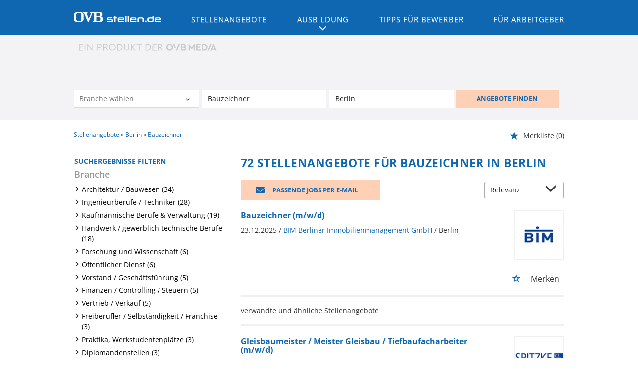

--- FILE ---
content_type: text/html; charset=utf-8
request_url: https://www.ovbstellen.de/stellenangebote/berlin/bauzeichner
body_size: 23381
content:
<!DOCTYPE html>
<html lang="de">
  <head>
    


<meta property="og:image" content="https://www.ovbstellen.de/Cms_Data/Contents/ovb/Media/images/SocialMediaSharingImage.png" />

    <title>Bauzeichner Jobs in Berlin</title>
    <link rel="canonical" href="https://www.ovbstellen.de/stellenangebote/berlin/bauzeichner"/><meta name="description" content="Entdecken Sie die besten Stellenangebote für den Job als Bauzeichner in Berlin ✔ Ihr Traumjob wartet in unserer Jobbörse ovbstellen.de" /><meta name="robots" content="index, follow" />
    <meta name="viewport" content="width=device-width, initial-scale=1">
	<link rel="shortcut icon" type="image/ico" href="/Cms_Data/Sites/ovb/Files/icons/favicon.ico" />
    <link rel="apple-touch-icon" sizes="76x76" href="/Cms_Data/Sites/ovb/Files/icons/apple-touch-icon-76.png">
    <link rel="apple-touch-icon" sizes="120x120" href="/Cms_Data/Sites/ovb/Files/icons/apple-touch-icon-120.png">
    <link rel="apple-touch-icon" sizes="152x152" href="/Cms_Data/Sites/ovb/Files/icons/apple-touch-icon-152.png"> 
    <link type="text/css" rel="stylesheet" href="/ovb/Kooboo-Resource/theme/1_246_3/true/Default.css" />
<link href="/Cms_Data/Sites/ovb/Themes/Default/print.css" media="print" rel="stylesheet" type="text/css" />
    <script src="https://code.createjs.com/createjs-2015.11.26.min.js"></script>
    <script type="text/javascript" src="/ovb/Kooboo-Resource/scripts/1_246_3/True/Default.js" ></script>

    
     


<script>/*<![CDATA[*/(function(w,d,s,l,i){w[l]=w[l]||[];w[l].push({'gtm.start':
new Date().getTime(),event:'gtm.js'});var f=d.getElementsByTagName(s)[0],
j=d.createElement(s),dl=l!='dataLayer'?'&l='+l:'';j.async=true;j.src=
'//www.googletagmanager.com/gtm.js?id='+i+dl;f.parentNode.insertBefore(j,f);
})(window,document,'script','dataLayer','GTM-5SDNP9');/*]]>*/</script>
<script>(function(w,d,s,l,i){w[l]=w[l]||[];w[l].push({'gtm.start':
new Date().getTime(),event:'gtm.js'});var f=d.getElementsByTagName(s)[0],
j=d.createElement(s),dl=l!='dataLayer'?'&l='+l:'';j.async=true;j.src=
'https://www.googletagmanager.com/gtm.js?id='+i+dl;f.parentNode.insertBefore(j,f);
})(window,document,'script','dataLayer','GTM-W539RW5');</script>

        
<script>
    dataLayer = window.dataLayer || [];
    dataLayer.push({ 'visitorType': 'Bot' });

    function PushEventAutowert(event, autowert, origin, productId) {
        dataLayer.push({ 'event': event, 'autowert': autowert, 'origin': origin, 'product_id': productId });
    }
</script>
<!-- Google Tag Manager -->
<script>(function(w,d,s,l,i){w[l]=w[l]||[];w[l].push({'gtm.start':
new Date().getTime(),event:'gtm.js'});var f=d.getElementsByTagName(s)[0],
j=d.createElement(s),dl=l!='dataLayer'?'&l='+l:'';j.async=true;j.src=
'https://www.googletagmanager.com/gtm.js?id='+i+dl;f.parentNode.insertBefore(j,f);
})(window,document,'script','dataLayer','GTM-WFWRTBB');</script>
<!-- End Google Tag Manager -->

<!-- Google Tag Manager s.de-->
<script type="text/javascript">/*<![CDATA[*/(function(w,d,s,l,i){w[l]=w[l]||[];w[l].push({'gtm.start':new Date().getTime(),event:'gtm.js'});var f=d.getElementsByTagName(s)[0],j=d.createElement(s),dl=l!='dataLayer'?'&l='+l:'';j.async=true;j.src='//www.googletagmanager.com/gtm.js?id='+i+dl;f.parentNode.insertBefore(j,f);})(window,document,'script','dataLayer','GTM-P6DFN8');/*]]>*/</script>
<!-- End Google Tag Manager -->

<!-- Google Tag Manager OVB-->
<script>(function(w,d,s,l,i){w[l]=w[l]||[];w[l].push({'gtm.start':
new Date().getTime(),event:'gtm.js'});var f=d.getElementsByTagName(s)[0],
j=d.createElement(s),dl=l!='dataLayer'?'&l='+l:'';j.async=true;j.src=
'https://www.googletagmanager.com/gtm.js?id='+i+dl;f.parentNode.insertBefore(j,f);
})(window,document,'script','dataLayer','GTM-W539RW5');</script>
<!-- End Google Tag Manager -->



  </head>
  <body>
    

<!-- Google Tag Manager noscript s.de-->
<noscript><iframe src="//www.googletagmanager.com/ns.html?id=GTM-P6DFN8" height="0" width="0" style="display:none;visibility:hidden"></iframe></noscript>
<!-- End Google Tag Manager -->

<!-- Google Tag Manager noscript OVB-->
<noscript><iframe src="https://www.googletagmanager.com/ns.html?id=GTM-W539RW5"
height="0" width="0" style="display:none;visibility:hidden"></iframe></noscript>
<!-- End Google Tag Manager -->

<!-- Google Tag Manager (noscript) -->
<noscript><iframe src="https://www.googletagmanager.com/ns.html?id=GTM-WFWRTBB"
height="0" width="0" style="display:none;visibility:hidden"></iframe></noscript>
<!-- End Google Tag Manager (noscript) -->
    <noscript>
    <div style="position: absolute; left: 50%; width:60%; ">
        <div style="position: relative; left: -50%; background-color: yellow; border: solid 1px red; text-align: center;padding: 15px;font-size: 1.5em;z-index:2000;">
            <p>Bitte aktivieren Sie JavaScript in ihrem Browser.</p>
        </div>
    </div>
</noscript> 
    <!--Modal window for IE only-->
<div id="IEModal" class="internet-explorer-modal">
  <div class="modal-content">
    <span class="close">&times;</span>
    <p>Der Webbrowser <strong>Internet Explorer</strong> ist veraltet.</p>
    <p>Bitte verwenden Sie zukünftig einen der unten aufgeführten, kostenlosen Webbrowser:</p>
    
    <div class="browser-logos">
      <a href="https://www.microsoft.com/de-de/edge" target="_blank" rel="noopener nofollow" title="Link zum Edge Browser">
      	<img class="icon-lazy" alt="Edge" data-src="/Cms_Data/Sites/ovb/Themes/Default/images/Edge.svg"/>
        <p>Edge</p>
        <p>Microsoft</p>
      </a>
      <a href="https://www.mozilla.org/de/firefox/new/" target="_blank" rel="noopener nofollow" title="Link zum Firefox Browser">
      	<img class="icon-lazy" alt="Firefox" data-src="/Cms_Data/Sites/ovb/Themes/Default/images/Firefox.svg"/>
        <p>Firefox</p>
        <p>Mozilla Foundation</p>
      </a>
      <a href="https://www.google.com/chrome/" target="_blank" rel="noopener nofollow" title="Link zum Chrome Browser">
      	<img class="icon-lazy" alt="Chrome" data-src="/Cms_Data/Sites/ovb/Themes/Default/images/Chrome.svg"/>
        <p>Chrome</p>
        <p>Google</p>
      </a>
    </div>
  </div>
</div>

<!--Check if user is using any Version of IE and show a modal window-->
<script>
  function isIEUsed() {
    const ua = window.navigator.userAgent;
    const msie = ua.indexOf('MSIE ');
    const trident = ua.indexOf('Trident/');
    
    return (msie > 0 || trident > 0);
  }
  
  function setStorage() {
    sessionStorage.setItem('IENotSupported', true);
  }
  
  function getStorage() {
    return sessionStorage.getItem('IENotSupported');
  }
  
  function showModalWindow() {
    var modalWindow = document.getElementById("IEModal");
    var closeBtn = document.getElementsByClassName("close")[0];
    
    if(isIEUsed() && !getStorage()){
      let icons = document.getElementsByClassName("icon-lazy");
      for (let i=0; i<icons.length; i++) {
        icons[i].src = icons[i].dataset.src;
      }
      
      modalWindow.style.display = "block";
      
      closeBtn.onclick = function() {
        modalWindow.style.display = "none";
        setStorage();
      }
      
      window.onclick = function(event) {
        if (event.target == modalWindow) {
          modalWindow.style.display = "none";
          setStorage();
        }
      }
    }
  }

  showModalWindow();    
</script>

    <header class="stripe stripe-header">
      <div class="stripe-nav stripe">
  <div class="nav-container stripe-container">
    <nav role="navigation" class="navbar navbar-default navbar-static-top">
      
<div class="navbar-header navbar-header-def">
   <div class="logo-image-container mobile-logo">
        <a href="/" title="OVB-stellen.de"><img src="/Cms_Data/Sites/ovb/Themes/Default/images/logo.png" alt="OVB-stellen.de"/></a>
      </div> 
    <button type="button" data-target="#navbarCollapse" data-toggle="collapse" class="navbar-toggle collapsed" id="navbutton">
        <img src="/Cms_Data/Sites/ovb/Themes/Default/images/MenuButton.png" alt="collapsibleMenuButton" width="26" height="17">
    </button>
</div>



<!-- Collection of nav links and other content for toggling -->
<div id="navbarCollapse" class="collapse navbar-collapse">
    <ul class="nav navbar-nav">
      <li>
      <div class="logo-image-container">
        <a href="/" alt="OVB-stellen.de" title="OVB-stellen.de"><img src="/Cms_Data/Sites/ovb/Themes/Default/images/logo.png" /></a>
      </div> 
      </li>
              <li class="nav-button  active" id="navBtn_Landingpage"> 
                <a href="/stellenangebote">Stellenangebote</a>
              </li>
                  <li id="navBtn_ausbildung" class="nav-button"> 
                	<a class="ovb-menu-dropdown" data-toggle="collapse" href="#collapseSubMenu2" role="button" aria-expanded="false" aria-controls="collapseSubMenu">
                      Ausbildung
                    </a>
                    <div class="collapse navSubMenu" id="collapseSubMenu2">
                      <ul class="navSubMenuItems">
                        <li>
                          <a href="/stellenangebote/ausbildung">Ausbildung finden</a>
                           
                        </li>
                        <li>
                          <a href='/ausbildung'>Azubi Wissen</a>
                        </li>
                      </ul>
                    </div>
				  </li>
              <li class="nav-button " id="navBtn_Merkliste"> 
                <a href="/merkliste">Merkliste</a>
              </li>
      			<li id="navBtn_Bewerber" class="nav-button ">
                  <a href="/bewerber">Tipps f&#252;r Bewerber</a>
      			</li>
      			<li id="navBtn_ForCompanies" class="nav-button ">
                  <a href="/unternehmen">F&#252;r Arbeitgeber</a>
      			</li>
    </ul>
</div>
    </nav>
  </div>
</div>



      <div class="stripe-container-wrapper">
    <div class="stripe-container stripe-container-searchresult-page-header">
           <div id="header-logo-container">
   <a href="https://ovbmedia.de" alt="www.ovbmedia.de" title="www.ovbmedia.de" target="_blank" rel="noopener">
  <img class="promo-logo"  src="/Cms_Data/Sites/ovb/Themes/Default/images/produkt_ovb_media.svg" alt="EIN PRODUKT DER OVB MEDIA" />
</a>
   
</div>
      	  


    <nav id="Searchnavigation" class=" " style="display: block">
        <div style="display: block">
<form action="/Suchergebnisse" id="searchbox-form" method="get">

<div class="btn-group category-dropdown-group">
    <div id="category-dropdown-trigger" data-toggle="dropdown">
        <input aria-label="Kategorie" class="dropdown-input" id="chooseCategory" name="JobCategoryName" placeholder="Branche wählen" type="text" value="" />
        <button class="btn btn-default dropdown-toggle menu-down-glyphicon" aria-label="Kategorie Dropdown" type="button"></button>
    </div>
    <ul class="dropdown-menu">
        <li><a href="#" data-option-value="">Alle Berufsfelder</a></li>
            <li>
                    <a href="#" title="Architektur / Bauwesen" data-category-id="14">Architektur / Bauwesen</a>
            </li>
            <li>
                    <a href="#" title="Assistenz / Sekretariat" data-category-id="6">Assistenz / Sekretariat</a>
            </li>
            <li>
                    <a href="#" title="Ausbildungspl&#228;tze" data-category-id="30">Ausbildungspl&#228;tze</a>
            </li>
            <li>
                    <a href="#" title="Banken / Versicherungen / Finanzdienstleister" data-category-id="12">Banken / Versicherungen / Finanzdienstleister</a>
            </li>
            <li>
                    <a href="#" title="Berufskraftfahrer / Personenbef&#246;rderung (Land, Wasser, Luft)" data-category-id="23">Berufskraftfahrer / Personenbef&#246;rderung (Land, Wasser, Luft)</a>
            </li>
            <li>
                    <a href="#" title="Bildung / Erziehung / Soziale Berufe" data-category-id="17">Bildung / Erziehung / Soziale Berufe</a>
            </li>
            <li>
                    <a href="#" title="Consulting / Beratung" data-category-id="11">Consulting / Beratung</a>
            </li>
            <li>
                    <a href="#" title="Diplomandenstellen" data-category-id="32">Diplomandenstellen</a>
            </li>
            <li>
                    <a href="#" title="Einkauf / Logistik / Materialwirtschaft" data-category-id="21">Einkauf / Logistik / Materialwirtschaft</a>
            </li>
            <li>
                    <a href="#" title="Finanzen / Controlling / Steuern" data-category-id="4">Finanzen / Controlling / Steuern</a>
            </li>
            <li>
                    <a href="#" title="Forschung und Wissenschaft" data-category-id="15">Forschung und Wissenschaft</a>
            </li>
            <li>
                    <a href="#" title="Freiberufler / Selbst&#228;ndigkeit / Franchise" data-category-id="25">Freiberufler / Selbst&#228;ndigkeit / Franchise</a>
            </li>
            <li>
                    <a href="#" title="Gastronomie / Tourismus" data-category-id="18">Gastronomie / Tourismus</a>
            </li>
            <li>
                    <a href="#" title="Handwerk / gewerblich-technische Berufe" data-category-id="19">Handwerk / gewerblich-technische Berufe</a>
            </li>
            <li>
                    <a href="#" title="Hilfskr&#228;fte, Aushilfs- und Nebenjobs" data-category-id="22">Hilfskr&#228;fte, Aushilfs- und Nebenjobs</a>
            </li>
            <li>
                    <a href="#" title="Ingenieurberufe / Techniker" data-category-id="13">Ingenieurberufe / Techniker</a>
            </li>
            <li>
                    <a href="#" title="IT / TK / Software-Entwicklung" data-category-id="10">IT / TK / Software-Entwicklung</a>
            </li>
            <li>
                    <a href="#" title="Kaufm&#228;nnische Berufe &amp; Verwaltung" data-category-id="5">Kaufm&#228;nnische Berufe &amp; Verwaltung</a>
            </li>
            <li>
                    <a href="#" title="Marketing / Werbung / Design" data-category-id="8">Marketing / Werbung / Design</a>
            </li>
            <li>
                    <a href="#" title="Medizin und Gesundheit" data-category-id="16">Medizin und Gesundheit</a>
            </li>
            <li>
                    <a href="#" title="&#214;ffentlicher Dienst" data-category-id="34">&#214;ffentlicher Dienst</a>
            </li>
            <li>
                    <a href="#" title="Personalwesen" data-category-id="2">Personalwesen</a>
            </li>
            <li>
                    <a href="#" title="PR / Journalismus / Medien / Kultur" data-category-id="9">PR / Journalismus / Medien / Kultur</a>
            </li>
            <li>
                    <a href="#" title="Praktika, Werkstudentenpl&#228;tze" data-category-id="31">Praktika, Werkstudentenpl&#228;tze</a>
            </li>
            <li>
                    <a href="#" title="Rechtswesen" data-category-id="3">Rechtswesen</a>
            </li>
            <li>
                    <a href="#" title="Sicherheitsdienste" data-category-id="24">Sicherheitsdienste</a>
            </li>
            <li>
                    <a href="#" title="Vertrieb / Verkauf" data-category-id="7">Vertrieb / Verkauf</a>
            </li>
            <li>
                    <a href="#" title="Vorstand / Gesch&#228;ftsf&#252;hrung" data-category-id="1">Vorstand / Gesch&#228;ftsf&#252;hrung</a>
            </li>
            <li>
                    <a href="#" title="Weiterbildung / Studium / duale Ausbildung" data-category-id="33">Weiterbildung / Studium / duale Ausbildung</a>
            </li>
    </ul>
</div>


<input Name="cityId" id="CityId" name="CityId" type="hidden" value="M-DE-5165" />
<input Name="categoryId" data-val="true" data-val-number="The field JobCategory must be a number." id="JobCategory" name="JobCategory" type="hidden" value="" />
<input Name="subcategoryIds" data-val="true" data-val-number="The field JobSubCategory must be a number." id="JobSubCategory" name="JobSubCategory" type="hidden" value="" />
<input Name="searchQuery" aria-label="Jobtitel oder Unternehmen" class="search-input" id="Searchterm" name="Searchterm" placeholder="Jobtitel, Suchwort oder ID" type="text" value="Bauzeichner" />
<input Id="areaRadius" Name="areaRadius" data-val="true" data-val-number="The field AreaRadius must be a number." id="AreaRadius" name="AreaRadius" type="hidden" value="30" />

<input id="companyName" name="companyName" type="hidden" value="" />

<input Name="city" aria-label="Stadt oder Postleitzahl" autocomplete="off" class="search-input" data-dropdown="#dropdown-cities" data-suggest-action="/stellenangebote/berlin/bauzeichner?moduleurl=__jqcxc__%2fhome%2fsuggestlocation" id="cityName" name="CityName" placeholder="Ort, PLZ oder Bundesland" type="text" value="Berlin" /><input class="no-show" data-geolocation-action="/stellenangebote/berlin/bauzeichner?moduleurl=__jqcxc__%2fhome%2fgetgeolocation" id="Geolocation" name="Geolocation" type="text" value="" /><button class="btn-default" type="submit" id="SearchSubmitbutton">ANGEBOTE FINDEN</button><div id="categorySubdescription" class="searchBoxSubtext"><p></p></div>
<div id="searchtermSubdescription" class="searchBoxSubtext"><p>Jobtitel, Firmenname, ID</p></div>
<div id="citySubdescription" class="searchBoxSubtext"><p>Ort, PLZ</p></div></form>        </div>
    </nav>


<div id="toggle-searchbox-btn" class="x-hide-searchbox-btn">
    <span class="glyphicon glyphicon-search"></span>
    <span class="x-hide-searchbox-btn-txt">
        Suche einblenden
    </span>
</div>


<div id="dropdown-cities" class="dropdown">
</div>

<div id="keyword-autosuggest" class="dropdown">
</div>

<script>
    window.sags = window.sags || {};
    window.sags.search = {
        isMobileDevice: false,
        showCompanies: true,
        portalName: 'ovb',
        endpointUrl: '/stellenangebote/berlin/bauzeichner?moduleurl=__jqcxc__%2fhome%2fsearchsuggest',
        enabled: true
    };
</script>


<script>
    $(function () {
        //IE9 Placeholder
        $('input, textarea').placeholder();

        //form submit
        $('#searchbox-form').on('keydown', 'input', function (e) {
            if (e.which == 13) {
                e.preventDefault();
                $(this).closest('form').submit();
            }
        });

        $('#cityName').on('keydown', function () {
            $('#CityId').val('');
        });

        $('.combined-city-radius.dynamic input[name="city"]').on('change paste keyup keydown', function () {
            if ($(this).val().length > 0) {
                $('.combined-city-radius.dynamic').removeClass('empty');
            } else {
                $('.combined-city-radius.dynamic').addClass('empty');
            }
        });

        //category dropdown
        $('#chooseCategory').prop('readonly', true);
        if ($('#chooseCategory').val() !== '') {
            $('#chooseCategory').css({ 'background-image': 'none' });
        }
        $('#category-dropdown-trigger').closest('.btn-group').find('.dropdown-menu li a').on('click', function (e) {
            e.preventDefault();
            var txt = $(this).text();
            var categoryId = $(this).data('category-id');
            var subCategoryId = $(this).data('sub-category-id');
            $('#JobCategory').val(categoryId);
            $('#JobSubCategory').val(subCategoryId);
            $('#chooseCategory').val(txt);
            $('#chooseCategory').css({ 'background-image': 'none' });
        });

        $('.area-radius-dropdown li a').on('click', function (e) {
            e.preventDefault();
            var txt = $(this).text();
            var val = $(this).data('option-value');
            $('#areaRadiusText').val(txt);
            $('#areaRadius').val(val);
        });

        $('.x-country-search-dropdown li a').on('click', function (e) {
            e.preventDefault();
            var val = $(this).data('option-value');
            $('#CountryCode').val(val);
            $('#country-search-flag').removeClass();
            $('#country-search-flag').addClass('flag-icon flag-icon-' + val);

            window.sags.cities.countryCode = val.toUpperCase();
            window.sags.cities.serviceResultCache = [];
        });

        /* toggle search box */
        var searchBoxContent = $('#Searchnavigation > div');
        var btnTxt = $('.x-hide-searchbox-btn-txt');
        $('.x-hide-searchbox-btn').on('click', function (e) {
            e.preventDefault();

            searchBoxContent.slideToggle('slow', function () {

                if (searchBoxContent.is(":visible")) {
                    btnTxt.text('Suche ausblenden');
                } else {
                    btnTxt.text('Suche einblenden');
                }
                searchBoxContent.css('overflow', '');
            });
        });
        /*init*/
        var init = function() {

            if (searchBoxContent.is(":visible")) {
                btnTxt.text('Suche ausblenden');
            } else {
                btnTxt.text('Suche einblenden');
            }

            if (searchBoxContent.is(":hidden") && $(window).width() > 739) {
                searchBoxContent.show();
                $('.x-hide-searchbox-btn').hide();

            } else if ($(window).width() > 739) {
                $('.x-hide-searchbox-btn').hide();

            } else {
                $('.x-hide-searchbox-btn').show();
            }
        }

        init();
        $(window).resize(function () {
            init();
        });
    });
</script>


    </div>
</div>
 
    </header> 
    
    <div class="stripe">
      <div class="stripe-container">
        
        <div class="row">
          <div class="col-lg-12 col-md-12 col-sm-12 clearfix">
                <nav id="breadcrumb" itemscope itemtype="https://schema.org/BreadcrumbList">
        <div>
                <span itemprop="itemListElement" itemscope itemtype="https://schema.org/ListItem">
                    <a itemprop="item" itemscope itemtype="https://schema.org/WebPage" itemid="/"
                       href="/"
                       data-link="">
                        <span itemprop="name">Stellenangebote</span>
                    </a>
                    <meta itemprop="position" content="1">
                </span>
                    <span class="breadcrumb-delimiter"></span>
                <span itemprop="itemListElement" itemscope itemtype="https://schema.org/ListItem">
                    <a itemprop="item" itemscope itemtype="https://schema.org/WebPage" itemid="/stellenangebote/berlin"
                       href="/stellenangebote/berlin"
                       data-link="">
                        <span itemprop="name">Berlin</span>
                    </a>
                    <meta itemprop="position" content="2">
                </span>
                    <span class="breadcrumb-delimiter"></span>
                <span itemprop="itemListElement" itemscope itemtype="https://schema.org/ListItem">
                    <a itemprop="item" itemscope itemtype="https://schema.org/WebPage" itemid="/stellenangebote/berlin/bauzeichner"
                       href="/stellenangebote/berlin/bauzeichner"
                       data-link="">
                        <span itemprop="name">Bauzeichner</span>
                    </a>
                    <meta itemprop="position" content="3">
                </span>
        </div>
    </nav>

<script>
    $(function () {
        $('.masked').click(function () {
            window.location = $(this).attr('data-link');
        });
    });
</script>
    <div id="my-favorites-list">
        <a href="/merkliste">
            <span class="favorite-star"></span><span>Merkliste</span>
            <span id="x-favorites-count"></span>
        </a>
    </div>

          </div>
          <div class="col-lg-4 col-md-4 col-sm-12">
            

    <aside id="sidebar" class="collapse navbar-collapse">
        <div id="sidebarbackbuttonArea">
            <input id="backbutton" type="button" value="Zurück" class="btn-default">
        </div>
            <h2>Suchergebnisse filtern</h2>

<hr class="sidebarline">
<section>
        <h4>Branche</h4>
    <div>
            <ul>
                    <li class="category-link x-category-link" data-id="14">
                        <div class="category-list-image triangle-right-glyphicon">
                        </div>
                        
                            <div class="masked" data-link="/Suchergebnisse?searchQuery=Bauzeichner&amp;categoryId=14&amp;city=Berlin&amp;topJobOnly=0&amp;page=1&amp;jobModeId=0&amp;cityId=M-DE-5165&amp;areaRadius=30&amp;sortKey=0&amp;topUpOffers=True">Architektur / Bauwesen (34)</div>
                        

                    </li>
                    <li class="category-link x-category-link" data-id="13">
                        <div class="category-list-image triangle-right-glyphicon">
                        </div>
                        
                            <div class="masked" data-link="/Suchergebnisse?searchQuery=Bauzeichner&amp;categoryId=13&amp;city=Berlin&amp;topJobOnly=0&amp;page=1&amp;jobModeId=0&amp;cityId=M-DE-5165&amp;areaRadius=30&amp;sortKey=0&amp;topUpOffers=True">Ingenieurberufe / Techniker (28)</div>
                        

                    </li>
                    <li class="category-link x-category-link" data-id="5">
                        <div class="category-list-image triangle-right-glyphicon">
                        </div>
                        
                            <div class="masked" data-link="/Suchergebnisse?searchQuery=Bauzeichner&amp;categoryId=5&amp;city=Berlin&amp;topJobOnly=0&amp;page=1&amp;jobModeId=0&amp;cityId=M-DE-5165&amp;areaRadius=30&amp;sortKey=0&amp;topUpOffers=True">Kaufm&#228;nnische Berufe &amp; Verwaltung (19)</div>
                        

                    </li>
                    <li class="category-link x-category-link" data-id="19">
                        <div class="category-list-image triangle-right-glyphicon">
                        </div>
                        
                            <div class="masked" data-link="/Suchergebnisse?searchQuery=Bauzeichner&amp;categoryId=19&amp;city=Berlin&amp;topJobOnly=0&amp;page=1&amp;jobModeId=0&amp;cityId=M-DE-5165&amp;areaRadius=30&amp;sortKey=0&amp;topUpOffers=True">Handwerk / gewerblich-technische Berufe (18)</div>
                        

                    </li>
                    <li class="category-link x-category-link" data-id="15">
                        <div class="category-list-image triangle-right-glyphicon">
                        </div>
                        
                            <div class="masked" data-link="/Suchergebnisse?searchQuery=Bauzeichner&amp;categoryId=15&amp;city=Berlin&amp;topJobOnly=0&amp;page=1&amp;jobModeId=0&amp;cityId=M-DE-5165&amp;areaRadius=30&amp;sortKey=0&amp;topUpOffers=True">Forschung und Wissenschaft (6)</div>
                        

                    </li>
                    <li class="category-link x-category-link" data-id="34">
                        <div class="category-list-image triangle-right-glyphicon">
                        </div>
                        
                            <div class="masked" data-link="/Suchergebnisse?searchQuery=Bauzeichner&amp;categoryId=34&amp;city=Berlin&amp;topJobOnly=0&amp;page=1&amp;jobModeId=0&amp;cityId=M-DE-5165&amp;areaRadius=30&amp;sortKey=0&amp;topUpOffers=True">&#214;ffentlicher Dienst (6)</div>
                        

                    </li>
                    <li class="category-link x-category-link" data-id="1">
                        <div class="category-list-image triangle-right-glyphicon">
                        </div>
                        
                            <div class="masked" data-link="/Suchergebnisse?searchQuery=Bauzeichner&amp;categoryId=1&amp;city=Berlin&amp;topJobOnly=0&amp;page=1&amp;jobModeId=0&amp;cityId=M-DE-5165&amp;areaRadius=30&amp;sortKey=0&amp;topUpOffers=True">Vorstand / Gesch&#228;ftsf&#252;hrung (5)</div>
                        

                    </li>
                    <li class="category-link x-category-link" data-id="4">
                        <div class="category-list-image triangle-right-glyphicon">
                        </div>
                        
                            <div class="masked" data-link="/Suchergebnisse?searchQuery=Bauzeichner&amp;categoryId=4&amp;city=Berlin&amp;topJobOnly=0&amp;page=1&amp;jobModeId=0&amp;cityId=M-DE-5165&amp;areaRadius=30&amp;sortKey=0&amp;topUpOffers=True">Finanzen / Controlling / Steuern (5)</div>
                        

                    </li>
                    <li class="category-link x-category-link" data-id="7">
                        <div class="category-list-image triangle-right-glyphicon">
                        </div>
                        
                            <div class="masked" data-link="/Suchergebnisse?searchQuery=Bauzeichner&amp;categoryId=7&amp;city=Berlin&amp;topJobOnly=0&amp;page=1&amp;jobModeId=0&amp;cityId=M-DE-5165&amp;areaRadius=30&amp;sortKey=0&amp;topUpOffers=True">Vertrieb / Verkauf (5)</div>
                        

                    </li>
                    <li class="category-link x-category-link" data-id="25">
                        <div class="category-list-image triangle-right-glyphicon">
                        </div>
                        
                            <div class="masked" data-link="/Suchergebnisse?searchQuery=Bauzeichner&amp;categoryId=25&amp;city=Berlin&amp;topJobOnly=0&amp;page=1&amp;jobModeId=0&amp;cityId=M-DE-5165&amp;areaRadius=30&amp;sortKey=0&amp;topUpOffers=True">Freiberufler / Selbst&#228;ndigkeit / Franchise (3)</div>
                        

                    </li>
                    <li class="category-link x-category-link" data-id="31">
                        <div class="category-list-image triangle-right-glyphicon">
                        </div>
                        
                            <div class="masked" data-link="/Suchergebnisse?searchQuery=Bauzeichner&amp;categoryId=31&amp;city=Berlin&amp;topJobOnly=0&amp;page=1&amp;jobModeId=0&amp;cityId=M-DE-5165&amp;areaRadius=30&amp;sortKey=0&amp;topUpOffers=True">Praktika, Werkstudentenpl&#228;tze (3)</div>
                        

                    </li>
                    <li class="category-link x-category-link" data-id="32">
                        <div class="category-list-image triangle-right-glyphicon">
                        </div>
                        
                            <div class="masked" data-link="/Suchergebnisse?searchQuery=Bauzeichner&amp;categoryId=32&amp;city=Berlin&amp;topJobOnly=0&amp;page=1&amp;jobModeId=0&amp;cityId=M-DE-5165&amp;areaRadius=30&amp;sortKey=0&amp;topUpOffers=True">Diplomandenstellen (3)</div>
                        

                    </li>
                    <li class="category-link x-category-link" data-id="33">
                        <div class="category-list-image triangle-right-glyphicon">
                        </div>
                        
                            <div class="masked" data-link="/Suchergebnisse?searchQuery=Bauzeichner&amp;categoryId=33&amp;city=Berlin&amp;topJobOnly=0&amp;page=1&amp;jobModeId=0&amp;cityId=M-DE-5165&amp;areaRadius=30&amp;sortKey=0&amp;topUpOffers=True">Weiterbildung / Studium / duale Ausbildung (3)</div>
                        

                    </li>
                    <li class="category-link x-category-link" data-id="16">
                        <div class="category-list-image triangle-right-glyphicon">
                        </div>
                        
                            <div class="masked" data-link="/Suchergebnisse?searchQuery=Bauzeichner&amp;categoryId=16&amp;city=Berlin&amp;topJobOnly=0&amp;page=1&amp;jobModeId=0&amp;cityId=M-DE-5165&amp;areaRadius=30&amp;sortKey=0&amp;topUpOffers=True">Medizin und Gesundheit (2)</div>
                        

                    </li>
                    <li class="category-link x-category-link" data-id="17">
                        <div class="category-list-image triangle-right-glyphicon">
                        </div>
                        
                            <div class="masked" data-link="/Suchergebnisse?searchQuery=Bauzeichner&amp;categoryId=17&amp;city=Berlin&amp;topJobOnly=0&amp;page=1&amp;jobModeId=0&amp;cityId=M-DE-5165&amp;areaRadius=30&amp;sortKey=0&amp;topUpOffers=True">Bildung / Erziehung / Soziale Berufe (2)</div>
                        

                    </li>
                    <li class="category-link x-category-link" data-id="23">
                        <div class="category-list-image triangle-right-glyphicon">
                        </div>
                        
                            <div class="masked" data-link="/Suchergebnisse?searchQuery=Bauzeichner&amp;categoryId=23&amp;city=Berlin&amp;topJobOnly=0&amp;page=1&amp;jobModeId=0&amp;cityId=M-DE-5165&amp;areaRadius=30&amp;sortKey=0&amp;topUpOffers=True">Berufskraftfahrer / Personenbef&#246;rderung (Land, Wasser, Luft) (2)</div>
                        

                    </li>
                    <li class="category-link x-category-link" data-id="6">
                        <div class="category-list-image triangle-right-glyphicon">
                        </div>
                        
                            <div class="masked" data-link="/Suchergebnisse?searchQuery=Bauzeichner&amp;categoryId=6&amp;city=Berlin&amp;topJobOnly=0&amp;page=1&amp;jobModeId=0&amp;cityId=M-DE-5165&amp;areaRadius=30&amp;sortKey=0&amp;topUpOffers=True">Assistenz / Sekretariat (1)</div>
                        

                    </li>
                    <li class="category-link x-category-link" data-id="9">
                        <div class="category-list-image triangle-right-glyphicon">
                        </div>
                        
                            <div class="masked" data-link="/Suchergebnisse?searchQuery=Bauzeichner&amp;categoryId=9&amp;city=Berlin&amp;topJobOnly=0&amp;page=1&amp;jobModeId=0&amp;cityId=M-DE-5165&amp;areaRadius=30&amp;sortKey=0&amp;topUpOffers=True">PR / Journalismus / Medien / Kultur (1)</div>
                        

                    </li>
                    <li class="category-link x-category-link" data-id="10">
                        <div class="category-list-image triangle-right-glyphicon">
                        </div>
                        
                            <div class="masked" data-link="/Suchergebnisse?searchQuery=Bauzeichner&amp;categoryId=10&amp;city=Berlin&amp;topJobOnly=0&amp;page=1&amp;jobModeId=0&amp;cityId=M-DE-5165&amp;areaRadius=30&amp;sortKey=0&amp;topUpOffers=True">IT / TK / Software-Entwicklung (1)</div>
                        

                    </li>
                    <li class="category-link x-category-link" data-id="11">
                        <div class="category-list-image triangle-right-glyphicon">
                        </div>
                        
                            <div class="masked" data-link="/Suchergebnisse?searchQuery=Bauzeichner&amp;categoryId=11&amp;city=Berlin&amp;topJobOnly=0&amp;page=1&amp;jobModeId=0&amp;cityId=M-DE-5165&amp;areaRadius=30&amp;sortKey=0&amp;topUpOffers=True">Consulting / Beratung (1)</div>
                        

                    </li>
                    <li class="category-link x-category-link" data-id="12">
                        <div class="category-list-image triangle-right-glyphicon">
                        </div>
                        
                            <div class="masked" data-link="/Suchergebnisse?searchQuery=Bauzeichner&amp;categoryId=12&amp;city=Berlin&amp;topJobOnly=0&amp;page=1&amp;jobModeId=0&amp;cityId=M-DE-5165&amp;areaRadius=30&amp;sortKey=0&amp;topUpOffers=True">Banken / Versicherungen / Finanzdienstleister (1)</div>
                        

                    </li>
                    <li class="category-link x-category-link" data-id="18">
                        <div class="category-list-image triangle-right-glyphicon">
                        </div>
                        
                            <div class="masked" data-link="/Suchergebnisse?searchQuery=Bauzeichner&amp;categoryId=18&amp;city=Berlin&amp;topJobOnly=0&amp;page=1&amp;jobModeId=0&amp;cityId=M-DE-5165&amp;areaRadius=30&amp;sortKey=0&amp;topUpOffers=True">Gastronomie / Tourismus (1)</div>
                        

                    </li>
                    <li class="category-link x-category-link" data-id="21">
                        <div class="category-list-image triangle-right-glyphicon">
                        </div>
                        
                            <div class="masked" data-link="/Suchergebnisse?searchQuery=Bauzeichner&amp;categoryId=21&amp;city=Berlin&amp;topJobOnly=0&amp;page=1&amp;jobModeId=0&amp;cityId=M-DE-5165&amp;areaRadius=30&amp;sortKey=0&amp;topUpOffers=True">Einkauf / Logistik / Materialwirtschaft (1)</div>
                        

                    </li>
                    <li class="category-link x-category-link" data-id="30">
                        <div class="category-list-image triangle-right-glyphicon">
                        </div>
                        
                            <div class="masked" data-link="/Suchergebnisse?searchQuery=Bauzeichner&amp;categoryId=30&amp;city=Berlin&amp;topJobOnly=0&amp;page=1&amp;jobModeId=0&amp;cityId=M-DE-5165&amp;areaRadius=30&amp;sortKey=0&amp;topUpOffers=True">Ausbildungspl&#228;tze (1)</div>
                        

                    </li>
            </ul>

    </div>
</section>    <hr class="sidebarline">
    <section>
            <h4>Umkreis ändern</h4>

        <div id="area-radius-slider"></div>
        <input type="hidden" value="30" id="area-radius" name="area-radius"/>
    </section>
<hr class="sidebarline">
<section>
        <h4>Aktualität</h4>
    <div class="radio-controlls-container">
        <label >
            <input class="filter-radio-button" type="radio" data-url="/Suchergebnisse?searchQuery=Bauzeichner&amp;city=Berlin&amp;topJobOnly=0&amp;page=1&amp;jobOnlineSinceDays=0&amp;jobModeId=0&amp;cityId=M-DE-5165&amp;areaRadius=30&amp;sortKey=0&amp;topUpOffers=True" data-days="0"
                   checked=&quot;checked&quot;
                   
                   name="Aktualit&auml" value="optionsschalter" id="Aktualitaumlt_0">
                   <span>Alle (72)</span>
        </label>
        <label >
            <input class="filter-radio-button" type="radio" data-url="/Suchergebnisse?searchQuery=Bauzeichner&amp;city=Berlin&amp;topJobOnly=0&amp;page=1&amp;jobOnlineSinceDays=1&amp;jobModeId=0&amp;cityId=M-DE-5165&amp;areaRadius=30&amp;sortKey=0&amp;topUpOffers=True" data-days="1"
                   
                   
                   name="Aktualit&auml" value="optionsschalter" id="Aktualitaumlt_1">
                   <span>seit gestern (11)</span>
        </label>
        <label >
            <input class="filter-radio-button" type="radio" data-url="/Suchergebnisse?searchQuery=Bauzeichner&amp;city=Berlin&amp;topJobOnly=0&amp;page=1&amp;jobOnlineSinceDays=7&amp;jobModeId=0&amp;cityId=M-DE-5165&amp;areaRadius=30&amp;sortKey=0&amp;topUpOffers=True" data-days="7"
                   
                   
                   name="Aktualit&auml" value="optionsschalter" id="Aktualitaumlt_7">
                   <span>seit 7 Tagen (28)</span>
        </label>
        <label >
            <input class="filter-radio-button" type="radio" data-url="/Suchergebnisse?searchQuery=Bauzeichner&amp;city=Berlin&amp;topJobOnly=0&amp;page=1&amp;jobOnlineSinceDays=30&amp;jobModeId=0&amp;cityId=M-DE-5165&amp;areaRadius=30&amp;sortKey=0&amp;topUpOffers=True" data-days="30"
                   
                   
                   name="Aktualit&auml" value="optionsschalter" id="Aktualitaumlt_30">
                   <span>seit 30 Tagen (72)</span>
        </label>
    </div>
</section>

    </aside>


<script>

    $(function () {

        $(document).on('onShowFiltersClick', function() {
            $("#search-result-list-container").hide();
            $("#sidebar").show().css('visibility', 'visible');
            $('#search-result-list').parent('div').hide(1, function () {
                if (!$('#sidebarbackbuttonArea').visible(true)) {
                    location.href = "#sidebarbackbuttonArea";
                }
            });
        });

        $(".sidebarSectionDownArrow").click(function () {
            $(this).parent().next().toggle();
        });

        $("input[type='radio']").click(function() {
            var url = $(this).attr("data-url");
            window.location.href = url;
        });

        $("input#backbutton,input.x-search-filter-close").click(function () {
            $("#search-result-list-container").show();
            $("#sidebar").hide().css('visibility', 'hidden');
            $('#search-result-list').parent('div').show();
        });

        $('.masked').click(function() {
            window.location = $(this).attr('data-link');
        });

        function toggleExpandableCategory($expandButtonElement) {
            $expandButtonElement
                .toggleClass('triangle-right-glyphicon triangle-down-glyphicon')
                .siblings('.x-subcategory-list-expand')
                .fadeToggle();
        }

        $('.x-subcategory-list-expand').siblings('.category-list-image').click(function () {
            toggleExpandableCategory($(this));
        });


    });

    // Region radius

    var areaRadiusBaseUrl = "/Suchergebnisse?searchQuery=Bauzeichner&city=Berlin&topJobOnly=0&page=1&jobModeId=0&cityId=M-DE-5165&sortKey=0&topUpOffers=True";

    function navigateToParameterUrl(baseUrl, parameterName, parameterValue) {
        var url;
        if (baseUrl.indexOf("?") > -1) {
            url = baseUrl + "&" + parameterName + "=" + parameterValue;
        } else {
            url = baseUrl + "?" + parameterName + "=" + parameterValue;
        }

        window.location.href = url;
    }

    var regionRadiusValues = [10, 20, 30, 40, 50, 75, 100, 200];
    var regionRadiusLabels = ['10 km', '20 km', '30 km', '40 km', '50 km', '75 km', '100 km', '200 km'];
    var sliderInitialized = false;

    var updateCityRadiusValue = function (e) {
        if (sliderInitialized) {
            var realValue = regionRadiusValues[$("#area-radius-slider").slider("value")];
            $('#area-radius').val(realValue).change();
        }
    };

    var initializeSliderValue = function ($slider) {
        var realValue = $('#area-radius').val();
        for (var i in regionRadiusValues) {
            if (regionRadiusValues[i] == realValue) {
                $slider.slider('value', i);
                return;
            }
        }
    };

    $(function () {
        var $slider = $("#area-radius-slider").slider({ max: 7, value: 0, change: updateCityRadiusValue });
        $slider.slider("float", { labels: regionRadiusLabels });
        initializeSliderValue($slider);
        sliderInitialized = true;
    });

    $('#area-radius').change(function () {
        navigateToParameterUrl(areaRadiusBaseUrl, "areaRadius", $(this).val());
    });

</script><div id="adBox-alternative">
  <div class="advertisement">
  	

  </div>
</div>

          </div>
          <div class="col-lg-8 col-md-8 col-sm-12 search-result-container">
                    <h1>
            <span class="landing-page-headline-part1">72 Stellenangebote für Bauzeichner in Berlin</span>
            <span class="landing-page-headline-part2"></span>
        </h1>
    <div id="jobpermail" data-target="#jpmModal" data-toggle="modal">
        <a id="jpm_button">
            <span class="fa fa-envelope"></span>
            Passende Jobs per E-Mail
        </a>
    </div>
    <div class="modal fade" id="jpmModal">
        <div class="modal-dialog">
            <div class="modal-content" id="jobsPerEmailContainer">
                <div class="modal-header">
                    <button class="close" data-dismiss="modal">&times;</button>
                    <i class="glyphicon glyphicon-envelope btn-lg email-icon"></i>
                    <p class="headline">Jobs per E-Mail abonnieren</p>
                </div>
                <div class="modal-body">
                    <p>Kostenlos und passend zu Ihrer Suche</p>
<form>
    <div><span class="field-validation-valid" data-valmsg-for="emailAddress" data-valmsg-replace="true"></span></div>
    <div><span class="field-validation-valid" data-valmsg-for="privacyPolicyAccepted" data-valmsg-replace="true"></span></div>

    <div class="form-inline">
        <div class="form-group email-address-group">
            <input name="emailAddress" class="form-control" type="text" data-val="true" required
                   placeholder="E-Mail Adresse hier eingeben:"
                   data-val-required="Bitte geben Sie Ihre Email Adresse ein."
                   data-rule-customemailaddressvalidation="true"/>
        </div>
        <div class="form-group subscribe-button-group">
            <button id="jobsPerEmailSubmitButton" class="btn btn-default" type="submit">
                Jobs abonnieren
            </button>
        </div>
    </div>

    <input type='text' name='email' class='email'/><script>$('.email').hide();</script>

    <div class="privacy-policy">
            <input type="checkbox" value="true" name="privacyPolicyAccepted"
                   data-val-mandatory="Bitte stimmen Sie den Datenschutzbedingungen zu."
                   data-val="true">
         
        Ich willige in die Verarbeitung meiner Daten zum Erhalt des Newsletters gemäß der 

            <a href="/datenschutz" target="_blank" rel="noopener">
                Datenschutzinformationen</a>

         ein.
    </div>

    <input data-val="true" data-val-number="The field AreaRadius must be a number." id="AreaRadius" name="AreaRadius" type="hidden" value="30" />
    <input data-val="true" data-val-number="The field JpmCategoryId must be a number." id="JpmCategoryId" name="JpmCategoryId" type="hidden" value="" />
    <input id="JpmSubcategoryIds" name="JpmSubcategoryIds" type="hidden" value="" />
    <input id="SearchQuery" name="SearchQuery" type="hidden" value="Bauzeichner" />
    <input id="JpmCityId" name="JpmCityId" type="hidden" value="M-DE-5165" />
    <input id="JpmCity" name="JpmCity" type="hidden" value="Berlin" />
    <input data-val="true" data-val-required="The Period field is required." id="Period" name="Period" type="hidden" value="All" />
    <input data-val="true" data-val-required="The SortCriteria field is required." id="SortCriteria" name="SortCriteria" type="hidden" value="Relevance" />
    <input id="CompanyName" name="CompanyName" type="hidden" value="" />
    <input data-val="true" data-val-number="The field JobModeId must be a number." data-val-required="The JobModeId field is required." id="JobModeId" name="JobModeId" type="hidden" value="0" />
    <input id="ManagementTypeJobIds" name="ManagementTypeJobIds" type="hidden" value="" />
</form>

<script>
    (function(jQuery) {
        var regex = new RegExp('^[a-zA-Z0-9.!#$%&’*+/=?^_`{|}~-]+@[a-zA-Z0-9-]+(?:\.[a-zA-Z0-9-]+)*$');
        var errorMessage = 'Die E-Mail-Adresse ist ung&#252;ltig';
        jQuery.validator.addMethod("customemailaddressvalidation", function (value) {
            return regex.test(value);
        }, errorMessage);
    })(jQuery);
</script>

                </div>
            </div>
        </div>
    </div>


<div class="bs-example">
    <div id="jobsPerEmailSuccessDialog" class="modal fade">
        <div class="modal-dialog modal-md">
            <div class="modal-content">
                <div class="modal-header">
                    <button type="button" class="close" data-dismiss="modal" aria-hidden="true">&times;</button>
                </div>
                <div class="modal-body">
                    <p>Vielen Dank für die Anmeldung „Jobs per Mail der OVB Stellen“.  Bitte bestätigen Sie Ihre Anmeldung über den Link in der E-Mail, die wir Ihnen soeben zugesandt haben.</p>
                </div>
            </div>
        </div>
    </div>
</div>

<div class="bs-example">
    <div id="jobsPerEmailErrorDialog" class="modal fade">
        <div class="modal-dialog modal-md">
            <div class="modal-content">
                <div class="modal-header">
                    <button type="button" class="close" data-dismiss="modal" aria-hidden="true">&times;</button>
                </div>
                <div class="modal-body">
                    <p>Es ist ein Fehler aufgetreten. Bitte versuchen Sie es später noch einmal.</p>
                </div>
            </div>
        </div>
    </div>
</div><div id="jpm_flyin">
    <div id="flyin_content">
        <span class="fa fa-envelope"></span>
        <p>Jobs per Mail bestellen</p>
        <button id="jpm_flyin_button" data-target="#jpmModal" data-toggle="modal" class="btn-default"><span>Jetzt </span>bestellen</button>
    </div>
</div>


<script>
    jQuery.validator.unobtrusive.adapters.addBool("mandatory", "required");

    var initJobsViaMail = function (successHandler, errorHandler) {
        $(this).attr("disabled", false);
        var $form = $("#jobsPerEmailContainer form");

        $form.validate();

        $('#jobsPerEmailSubmitButton').on('click',
            function(e) {
                e.preventDefault();
                $form.find("label").html();

                if ($form.valid()) {
                    $(this).attr("disabled", true);
                    var neData = {
                        userEmail: $form.find("input[name=emailAddress]").val(),
                        email: $form.find("input[name=email]").val(), 
                        privacyPolicyAccepted: $form.find("input[name=privacyPolicyAccepted]").val(),
                        areaRadius: $form.find("input[name=AreaRadius]").val(),
                        jpmCategoryId: $form.find("input[name=JpmCategoryId]").val(),
                        jpmSubcategoryIds: $form.find("input[name=JpmSubcategoryIds]").val(),
                        searchQuery: $form.find("input[name=SearchQuery]").val(),
                        jpmCityId: $form.find("input[name=JpmCityId]").val(),
                        jpmCity: $form.find("input[name=JpmCity]").val(),
                        companyName: $form.find("input[name=CompanyName]").val(),
                        period: $form.find("input[name=Period]").val(),
                        sortCriteria: $form.find("input[name=SortCriteria]").val(),
                        managementTypeJobIds: $form.find("input[name=ManagementTypeJobIds]").val(),
                        jobModeId: $form.find("input[name=JobModeId]").val()
                    }

                    $.ajax({
                        url: '/stellenangebote/berlin/bauzeichner?moduleurl=__24sgd__%2fhome%2fsendjobpermailsubscription',
                        type: "POST",
                        data: neData,
                        context: $(this),
                        beforeSend: function() {
                            $("body").addClass("loading");
                        },
                        success: function(data) {
                            $("body").removeClass("loading");

                            $(this).removeAttr("disabled");

                            if (data.success) {
                                successHandler();
                                $form.find("input[name=emailAddress]").val("");
                            } else {
                                alert(
                                    'Es ist ein Fehler aufgetreten. Bitte versuchen Sie es später noch einmal.');
                            }
                        },
                        error: function () {
                            $("body").removeClass("loading");

                            $(this).removeAttr("disabled");
                            errorHandler();
                        }
                    });
                }
            });
    };


</script>


<script>
    var successHandler = function () {
        // hide jpm Modal
        $('#jpmModal').modal('toggle');
        $('#jobsPerEmailSuccessDialog').modal('toggle');
    };
    var errorHandler = function () {
        // hide jpm Modal
        $('#jpmModal').modal('toggle');
        $('#jobsPerEmailErrorDialog').modal('toggle');
    };
    $(function () {
        initJobsViaMail(successHandler, errorHandler);
    });
</script>

    <button class="btn-default" id="showFilters">Grenzen Sie Ihre Suche ein</button>
<div id="searchResultMetaData" style="display: none;">{"NumberOfResults": 72, "NumberOfRegionOnlyResults": 25, "IsLandingpage": true }</div>

    <div id="dropdown-sort-btn" class="btn-group sort-group">
        <div id="sort-dropdown-trigger"data-toggle="dropdown">
            <input aria-label="Sortierung" class="dropdown-input" id="dropdownsort" name="SearchResultViewModel.DropdownSortName" type="text" value="Relevanz" />
            <button id="sort-btn" class="btn btn-default dropdown-toggle menu-down-glyphicon" aria-label="Sortierung Dropdown" type="button"></button>
        </div>
        <ul class="dropdown-menu">
                <li><a data-url="/Suchergebnisse?searchQuery=Bauzeichner&amp;city=Berlin&amp;topJobOnly=0&amp;page=1&amp;jobModeId=0&amp;cityId=M-DE-5165&amp;areaRadius=30&amp;sortKey=0&amp;topUpOffers=True&amp;searchCompanyProfiles=True" class="x-link-id" href="#" title=Relevanz>Relevanz</a></li>
                <li><a data-url="/Suchergebnisse?searchQuery=Bauzeichner&amp;city=Berlin&amp;topJobOnly=0&amp;page=1&amp;jobModeId=0&amp;cityId=M-DE-5165&amp;areaRadius=30&amp;sortKey=1&amp;topUpOffers=True&amp;searchCompanyProfiles=True" class="x-link-id" href="#" title=Aktualit&#228;t>Aktualit&#228;t</a></li>
                <li><a data-url="/Suchergebnisse?searchQuery=Bauzeichner&amp;city=Berlin&amp;topJobOnly=0&amp;page=1&amp;jobModeId=0&amp;cityId=M-DE-5165&amp;areaRadius=30&amp;sortKey=2&amp;topUpOffers=True&amp;searchCompanyProfiles=True" class="x-link-id" href="#" title=Entfernung>Entfernung</a></li>
        </ul>
    </div>

<script>
    $('.x-link-id').on('click', function() {
        document.location.href = $(this).data('url');
    });

    $('#dropdownsort').prop('readonly', true);

    $('#sort-dropdown-trigger').closest('.sort-group').find('.dropdown-menu li a').on('click', function(e) {
        e.preventDefault();
        var txt = $(this).text();
        $('#dropdownsort').val(txt);
    });
</script>


<div id="search-result-list" class="container">
    <hr class="list-top-line">




    <div class="jobad-container ">


<div class="row first-row">
    <div class="col-lg-10 col-md-9 col-xs-9">

            <h3 class="job-name">
                <a href="/jobs/15973126/bauzeichner_(m_w_d)_berlin_bim_berliner_immobilie" data-id="15973126" id="15973126" data-search-query="{&amp;quot;civ&amp;quot;:true,&amp;quot;ilp&amp;quot;:true,&amp;quot;q&amp;quot;:&amp;quot;Bauzeichner&amp;quot;,&amp;quot;c&amp;quot;:&amp;quot;Berlin&amp;quot;,&amp;quot;CompanyName&amp;quot;:null,&amp;quot;scI&amp;quot;:[],&amp;quot;ciI&amp;quot;:&amp;quot;M-DE-5165&amp;quot;,&amp;quot;tuo&amp;quot;:true,&amp;quot;scp&amp;quot;:true}" data-back-url="/stellenangebote/berlin/bauzeichner#15973126"
                   data-result-list-position="0" class="x-jobad-link" >
                    Bauzeichner (m/w/d)
                </a>
            </h3>

        

<div class="date-company-city">
    <span>23.12.2025 / </span>
        <a href="/Suchergebnisse?companyName=BIM%2BBerliner%2BImmobilienmanagement%2BGmbH">
            <span id="companyName">BIM Berliner Immobilienmanagement GmbH</span>
        </a>
    <span> / Berlin</span>
</div>

        <div class="job-description">
    
</div>
   
    </div>
    <div class="col-lg-2 col-md-3 col-xs-3">
        <div class="company-image">
    <a href="/suchergebnisse?companyname=bim-berliner-immobilienmanagement-gmbh">
            <img class="job-logo" src="https://anzeigen.jobstatic.de/upload/logos/3/95063.gif" alt="Firmenlogo: BIM Berliner Immobilienmanagement GmbH" title="Firmenlogo: BIM Berliner Immobilienmanagement GmbH" />
    </a>
</div>

        <div id="jobad-favicon">
            <button class="add-to-favorites x-add-to-favorites" style="" data-jobid="15973126">
                <div class="favorite-star-outline glyphics"></div>
                <p>Merken</p>
            </button>
            <button class="remove-from-favorites x-remove-from-favorites" style="display:none" data-jobid="15973126">
                <div class="favorite-star glyphics"></div>
                <p>Gemerkt</p>
            </button>
        </div>

    </div>
</div>
<div class="row third-row">
    <div class="col-lg-10 col-md-9 col-xs-12">
        <div class="company-profile-button">
        </div>
    </div>
</div>
        <hr />
    </div>
            <h2 class="h4 searchresult-relevance-headline">verwandte und ähnliche Stellenangebote</h2>
        <hr class="searchresult-relevance-hr" />
    <div class="jobad-container ">


<div class="row first-row">
    <div class="col-lg-10 col-md-9 col-xs-9">

            <h3 class="job-name">
                <a href="/jobs/15871804/gleisbaumeister_meister_gleisbau_tiefbaufacharbei" data-id="15871804" id="15871804" data-search-query="{&amp;quot;civ&amp;quot;:true,&amp;quot;ilp&amp;quot;:true,&amp;quot;q&amp;quot;:&amp;quot;Bauzeichner&amp;quot;,&amp;quot;c&amp;quot;:&amp;quot;Berlin&amp;quot;,&amp;quot;CompanyName&amp;quot;:null,&amp;quot;scI&amp;quot;:[],&amp;quot;ciI&amp;quot;:&amp;quot;M-DE-5165&amp;quot;,&amp;quot;tuo&amp;quot;:true,&amp;quot;scp&amp;quot;:true}" data-back-url="/stellenangebote/berlin/bauzeichner#15871804"
                   data-result-list-position="1" class="x-jobad-link" >
                    Gleisbaumeister / Meister Gleisbau / Tiefbaufacharbeiter (m/w/d)
                </a>
            </h3>

        

<div class="date-company-city">
    <span>19.01.2026 / </span>
        <a href="/Suchergebnisse?companyName=SPITZKE%2BSE">
            <span id="companyName">SPITZKE SE</span>
        </a>
    <span> / Gro&#223;beeren,  Cottbus,  Berlin,  Potsdam,  Wustermark/Elstal</span>
</div>

        <div class="job-description">
    
</div>
   
    </div>
    <div class="col-lg-2 col-md-3 col-xs-3">
        <div class="company-image">
    <a href="/suchergebnisse?companyname=spitzke-se">
            <img class="job-logo" src="https://anzeigen.jobstatic.de/upload/logos/1/411031.gif" alt="Firmenlogo: SPITZKE SE" title="Firmenlogo: SPITZKE SE" />
    </a>
</div>

        <div id="jobad-favicon">
            <button class="add-to-favorites x-add-to-favorites" style="" data-jobid="15871804">
                <div class="favorite-star-outline glyphics"></div>
                <p>Merken</p>
            </button>
            <button class="remove-from-favorites x-remove-from-favorites" style="display:none" data-jobid="15871804">
                <div class="favorite-star glyphics"></div>
                <p>Gemerkt</p>
            </button>
        </div>

    </div>
</div>
<div class="row third-row">
    <div class="col-lg-10 col-md-9 col-xs-12">
        <div class="company-profile-button">
        </div>
    </div>
</div>
        <hr />
    </div>
    <div class="jobad-container ">


<div class="row first-row">
    <div class="col-lg-10 col-md-9 col-xs-9">

            <h3 class="job-name">
                <a href="/jobs/15964366/polier_vorarbeiter_tiefbau_spezialtiefbau_fokus_a" data-id="15964366" id="15964366" data-search-query="{&amp;quot;civ&amp;quot;:true,&amp;quot;ilp&amp;quot;:true,&amp;quot;q&amp;quot;:&amp;quot;Bauzeichner&amp;quot;,&amp;quot;c&amp;quot;:&amp;quot;Berlin&amp;quot;,&amp;quot;CompanyName&amp;quot;:null,&amp;quot;scI&amp;quot;:[],&amp;quot;ciI&amp;quot;:&amp;quot;M-DE-5165&amp;quot;,&amp;quot;tuo&amp;quot;:true,&amp;quot;scp&amp;quot;:true}" data-back-url="/stellenangebote/berlin/bauzeichner#15964366"
                   data-result-list-position="2" class="x-jobad-link" >
                    Polier / Vorarbeiter Tiefbau - Spezialtiefbau Fokus auf Baugruben, Verbau und Gr&#252;ndungen (m/w/d)
                </a>
            </h3>

        

<div class="date-company-city">
    <span>18.01.2026 / </span>
        <a href="/Suchergebnisse?companyName=PRB%2BSpezialtiefbau%2BGmbH">
            <span id="companyName">PRB Spezialtiefbau GmbH</span>
        </a>
    <span> / Kloster Lehnin,  Brandenburg an der Havel,  Berlin</span>
</div>

        <div class="job-description">
    
</div>
   
    </div>
    <div class="col-lg-2 col-md-3 col-xs-3">
        <div class="company-image">
    <a href="/suchergebnisse?companyname=prb-spezialtiefbau-gmbh">
            <img class="job-logo" src="https://anzeigen.jobstatic.de/upload/logos/3/440293.gif" alt="Firmenlogo: PRB Spezialtiefbau GmbH" title="Firmenlogo: PRB Spezialtiefbau GmbH" />
    </a>
</div>

        <div id="jobad-favicon">
            <button class="add-to-favorites x-add-to-favorites" style="" data-jobid="15964366">
                <div class="favorite-star-outline glyphics"></div>
                <p>Merken</p>
            </button>
            <button class="remove-from-favorites x-remove-from-favorites" style="display:none" data-jobid="15964366">
                <div class="favorite-star glyphics"></div>
                <p>Gemerkt</p>
            </button>
        </div>

    </div>
</div>
<div class="row third-row">
    <div class="col-lg-10 col-md-9 col-xs-12">
        <div class="company-profile-button">
        </div>
    </div>
</div>
        <hr />
    </div>
    <div class="jobad-container ">


<div class="row first-row">
    <div class="col-lg-10 col-md-9 col-xs-9">

            <h3 class="job-name">
                <a href="/jobs/15964337/bauleiter_schl%c3%bcsselfertigbau_(m_w_d)_berlin_wilda" data-id="15964337" id="15964337" data-search-query="{&amp;quot;civ&amp;quot;:true,&amp;quot;ilp&amp;quot;:true,&amp;quot;q&amp;quot;:&amp;quot;Bauzeichner&amp;quot;,&amp;quot;c&amp;quot;:&amp;quot;Berlin&amp;quot;,&amp;quot;CompanyName&amp;quot;:null,&amp;quot;scI&amp;quot;:[],&amp;quot;ciI&amp;quot;:&amp;quot;M-DE-5165&amp;quot;,&amp;quot;tuo&amp;quot;:true,&amp;quot;scp&amp;quot;:true}" data-back-url="/stellenangebote/berlin/bauzeichner#15964337"
                   data-result-list-position="3" class="x-jobad-link" >
                    Bauleiter Schl&#252;sselfertigbau (m/w/d)
                </a>
            </h3>

        

<div class="date-company-city">
    <span>18.01.2026 / </span>
        <a href="/Suchergebnisse?companyName=LUDWIG%2BFREYTAG%2BGmbH%2B%2526%2BCo.%2BKommanditgesellschaft">
            <span id="companyName">LUDWIG FREYTAG GmbH &amp; Co. Kommanditgesellschaft</span>
        </a>
    <span> / Berlin,  Wildau</span>
</div>

        <div class="job-description">
    
</div>
   
    </div>
    <div class="col-lg-2 col-md-3 col-xs-3">
        <div class="company-image">
    <a href="/suchergebnisse?companyname=ludwig-freytag-gmbh-co-kommanditgesellschaft">
            <img class="job-logo" src="https://anzeigen.jobstatic.de/upload/logos/6/117106.gif" alt="Firmenlogo: LUDWIG FREYTAG GmbH &amp; Co. Kommanditgesellschaft" title="Firmenlogo: LUDWIG FREYTAG GmbH &amp; Co. Kommanditgesellschaft" />
    </a>
</div>

        <div id="jobad-favicon">
            <button class="add-to-favorites x-add-to-favorites" style="" data-jobid="15964337">
                <div class="favorite-star-outline glyphics"></div>
                <p>Merken</p>
            </button>
            <button class="remove-from-favorites x-remove-from-favorites" style="display:none" data-jobid="15964337">
                <div class="favorite-star glyphics"></div>
                <p>Gemerkt</p>
            </button>
        </div>

    </div>
</div>
<div class="row third-row">
    <div class="col-lg-10 col-md-9 col-xs-12">
        <div class="company-profile-button">
        </div>
    </div>
</div>
        <hr />
    </div>
    <div class="jobad-container ">


<div class="row first-row">
    <div class="col-lg-10 col-md-9 col-xs-9">

            <h3 class="job-name">
                <a href="/jobs/15964088/bauingenieur_bautechniker_(m_w_d)_f%c3%bcr_unsere_anwe" data-id="15964088" id="15964088" data-search-query="{&amp;quot;civ&amp;quot;:true,&amp;quot;ilp&amp;quot;:true,&amp;quot;q&amp;quot;:&amp;quot;Bauzeichner&amp;quot;,&amp;quot;c&amp;quot;:&amp;quot;Berlin&amp;quot;,&amp;quot;CompanyName&amp;quot;:null,&amp;quot;scI&amp;quot;:[],&amp;quot;ciI&amp;quot;:&amp;quot;M-DE-5165&amp;quot;,&amp;quot;tuo&amp;quot;:true,&amp;quot;scp&amp;quot;:true}" data-back-url="/stellenangebote/berlin/bauzeichner#15964088"
                   data-result-list-position="4" class="x-jobad-link" >
                    Bauingenieur / Bautechniker (m/w/d) f&#252;r unsere Anwendungstechnik
                </a>
            </h3>

        

<div class="date-company-city">
    <span>18.01.2026 / </span>
        <a href="/Suchergebnisse?companyName=H%25c3%25bcnnebeck%2BDeutschland%2BGmbH">
            <span id="companyName">H&#252;nnebeck Deutschland GmbH</span>
        </a>
    <span> / Dresden,  Berlin,  Hannover,  Ratingen,  M&#252;nchen</span>
</div>

        <div class="job-description">
    
</div>
   
    </div>
    <div class="col-lg-2 col-md-3 col-xs-3">
        <div class="company-image">
    <a href="/suchergebnisse?companyname=h%c3%bcnnebeck-deutschland-gmbh">
            <img class="job-logo" src="https://anzeigen.jobstatic.de/upload/logos/5/223965.gif" alt="Firmenlogo: H&#252;nnebeck Deutschland GmbH" title="Firmenlogo: H&#252;nnebeck Deutschland GmbH" />
    </a>
</div>

        <div id="jobad-favicon">
            <button class="add-to-favorites x-add-to-favorites" style="" data-jobid="15964088">
                <div class="favorite-star-outline glyphics"></div>
                <p>Merken</p>
            </button>
            <button class="remove-from-favorites x-remove-from-favorites" style="display:none" data-jobid="15964088">
                <div class="favorite-star glyphics"></div>
                <p>Gemerkt</p>
            </button>
        </div>

    </div>
</div>
<div class="row third-row">
    <div class="col-lg-10 col-md-9 col-xs-12">
        <div class="company-profile-button">
        </div>
    </div>
</div>
        <hr />
    </div>
    <div class="jobad-container ">


<div class="row first-row">
    <div class="col-lg-10 col-md-9 col-xs-9">

            <h3 class="job-name">
                <a href="/jobs/16032088/immobilienmakler_(w_m_d)_neubauprojekte_wohnen_be" data-id="16032088" id="16032088" data-search-query="{&amp;quot;civ&amp;quot;:true,&amp;quot;ilp&amp;quot;:true,&amp;quot;q&amp;quot;:&amp;quot;Bauzeichner&amp;quot;,&amp;quot;c&amp;quot;:&amp;quot;Berlin&amp;quot;,&amp;quot;CompanyName&amp;quot;:null,&amp;quot;scI&amp;quot;:[],&amp;quot;ciI&amp;quot;:&amp;quot;M-DE-5165&amp;quot;,&amp;quot;tuo&amp;quot;:true,&amp;quot;scp&amp;quot;:true}" data-back-url="/stellenangebote/berlin/bauzeichner#16032088"
                   data-result-list-position="5" class="x-jobad-link" >
                    Immobilienmakler (w/m/d) - Neubauprojekte Wohnen
                </a>
            </h3>

        

<div class="date-company-city">
    <span>19.01.2026 / </span>
        <a href="/Suchergebnisse?companyName=M%25c3%25bcller%2BMerkle%2BImmobilien%2BGmbH">
            <span id="companyName">M&#252;ller Merkle Immobilien GmbH</span>
        </a>
    <span> / Berlin,  Nuthe-Urstromtal,  M&#252;nchen</span>
</div>

        <div class="job-description">
    
</div>
   
    </div>
    <div class="col-lg-2 col-md-3 col-xs-3">
        <div class="company-image">
    <a href="/suchergebnisse?companyname=m%c3%bcller-merkle-immobilien-gmbh">
            <img class="job-logo" src="https://anzeigen.jobstatic.de/upload/logos/6/227896.gif" alt="Firmenlogo: M&#252;ller Merkle Immobilien GmbH" title="Firmenlogo: M&#252;ller Merkle Immobilien GmbH" />
    </a>
</div>

        <div id="jobad-favicon">
            <button class="add-to-favorites x-add-to-favorites" style="" data-jobid="16032088">
                <div class="favorite-star-outline glyphics"></div>
                <p>Merken</p>
            </button>
            <button class="remove-from-favorites x-remove-from-favorites" style="display:none" data-jobid="16032088">
                <div class="favorite-star glyphics"></div>
                <p>Gemerkt</p>
            </button>
        </div>

    </div>
</div>
<div class="row third-row">
    <div class="col-lg-10 col-md-9 col-xs-12">
        <div class="company-profile-button">
        </div>
    </div>
</div>
        <hr />
    </div>
    <div class="jobad-container ">


<div class="row first-row">
    <div class="col-lg-10 col-md-9 col-xs-9">

            <h3 class="job-name">
                <a href="/jobs/15960481/ausbilder_(m_w_d)_garten_und_landschaftsbau_vollz" data-id="15960481" id="15960481" data-search-query="{&amp;quot;civ&amp;quot;:true,&amp;quot;ilp&amp;quot;:true,&amp;quot;q&amp;quot;:&amp;quot;Bauzeichner&amp;quot;,&amp;quot;c&amp;quot;:&amp;quot;Berlin&amp;quot;,&amp;quot;CompanyName&amp;quot;:null,&amp;quot;scI&amp;quot;:[],&amp;quot;ciI&amp;quot;:&amp;quot;M-DE-5165&amp;quot;,&amp;quot;tuo&amp;quot;:true,&amp;quot;scp&amp;quot;:true}" data-back-url="/stellenangebote/berlin/bauzeichner#15960481"
                   data-result-list-position="6" class="x-jobad-link" >
                    Ausbilder (m/w/d) Garten- und Landschaftsbau Vollzeit / Teilzeit
                </a>
            </h3>

        

<div class="date-company-city">
    <span>17.01.2026 / </span>
        <a href="/Suchergebnisse?companyName=Berufsfortbildungswerk%2BGemeinn%25c3%25bctzige%2BBildungseinrichtung%2Bdes%2BDGB%2BGmbH%2B%28bfw%29">
            <span id="companyName">Berufsfortbildungswerk Gemeinn&#252;tzige Bildungseinrichtung des DGB GmbH (bfw)</span>
        </a>
    <span> / Berlin</span>
</div>

        <div class="job-description">
    
</div>
   
    </div>
    <div class="col-lg-2 col-md-3 col-xs-3">
        <div class="company-image">
    <a href="/suchergebnisse?companyname=berufsfortbildungswerk-gemeinn%c3%bctzige-bildungseinrichtung-des-dgb-gmbh-bfw">
            <img class="job-logo" src="https://anzeigen.jobstatic.de/upload/logos/4/440084.gif" alt="Firmenlogo: Berufsfortbildungswerk Gemeinn&#252;tzige Bildungseinrichtung des DGB GmbH (bfw)" title="Firmenlogo: Berufsfortbildungswerk Gemeinn&#252;tzige Bildungseinrichtung des DGB GmbH (bfw)" />
    </a>
</div>

        <div id="jobad-favicon">
            <button class="add-to-favorites x-add-to-favorites" style="" data-jobid="15960481">
                <div class="favorite-star-outline glyphics"></div>
                <p>Merken</p>
            </button>
            <button class="remove-from-favorites x-remove-from-favorites" style="display:none" data-jobid="15960481">
                <div class="favorite-star glyphics"></div>
                <p>Gemerkt</p>
            </button>
        </div>

    </div>
</div>
<div class="row third-row">
    <div class="col-lg-10 col-md-9 col-xs-12">
        <div class="company-profile-button">
        </div>
    </div>
</div>
        <hr />
    </div>
    <div class="jobad-container ">


<div class="row first-row">
    <div class="col-lg-10 col-md-9 col-xs-9">

            <h3 class="job-name">
                <a href="/jobs/15953214/bauleiter_tief_und_rohrleitungsbau_(m_w_d)_berlin" data-id="15953214" id="15953214" data-search-query="{&amp;quot;civ&amp;quot;:true,&amp;quot;ilp&amp;quot;:true,&amp;quot;q&amp;quot;:&amp;quot;Bauzeichner&amp;quot;,&amp;quot;c&amp;quot;:&amp;quot;Berlin&amp;quot;,&amp;quot;CompanyName&amp;quot;:null,&amp;quot;scI&amp;quot;:[],&amp;quot;ciI&amp;quot;:&amp;quot;M-DE-5165&amp;quot;,&amp;quot;tuo&amp;quot;:true,&amp;quot;scp&amp;quot;:true}" data-back-url="/stellenangebote/berlin/bauzeichner#15953214"
                   data-result-list-position="7" class="x-jobad-link" >
                    Bauleiter Tief- und Rohrleitungsbau (m/w/d)
                </a>
            </h3>

        

<div class="date-company-city">
    <span>14.01.2026 / </span>
        <a href="/Suchergebnisse?companyName=Stehmeyer%2B%252b%2BBischoff%2BBerlin%2BGmbH%2B%2526%2BCo.%2BKG">
            <span id="companyName">Stehmeyer + Bischoff Berlin GmbH &amp; Co. KG</span>
        </a>
    <span> / Berlin</span>
</div>

        <div class="job-description">
    
</div>
   
    </div>
    <div class="col-lg-2 col-md-3 col-xs-3">
        <div class="company-image">
    <a href="/suchergebnisse?companyname=stehmeyer-bischoff-berlin-gmbh-co-kg">
            <img class="job-logo" src="https://anzeigen.jobstatic.de/upload/logos/5/439765.gif" alt="Firmenlogo: Stehmeyer + Bischoff Berlin GmbH &amp; Co. KG" title="Firmenlogo: Stehmeyer + Bischoff Berlin GmbH &amp; Co. KG" />
    </a>
</div>

        <div id="jobad-favicon">
            <button class="add-to-favorites x-add-to-favorites" style="" data-jobid="15953214">
                <div class="favorite-star-outline glyphics"></div>
                <p>Merken</p>
            </button>
            <button class="remove-from-favorites x-remove-from-favorites" style="display:none" data-jobid="15953214">
                <div class="favorite-star glyphics"></div>
                <p>Gemerkt</p>
            </button>
        </div>

    </div>
</div>
<div class="row third-row">
    <div class="col-lg-10 col-md-9 col-xs-12">
        <div class="company-profile-button">
        </div>
    </div>
</div>
        <hr />
    </div>
    <div class="jobad-container ">


<div class="row first-row">
    <div class="col-lg-10 col-md-9 col-xs-9">

            <h3 class="job-name">
                <a href="/jobs/16032079/ingenieur_versorgungstechnik_geb%c3%a4udetechnik_bauin" data-id="16032079" id="16032079" data-search-query="{&amp;quot;civ&amp;quot;:true,&amp;quot;ilp&amp;quot;:true,&amp;quot;q&amp;quot;:&amp;quot;Bauzeichner&amp;quot;,&amp;quot;c&amp;quot;:&amp;quot;Berlin&amp;quot;,&amp;quot;CompanyName&amp;quot;:null,&amp;quot;scI&amp;quot;:[],&amp;quot;ciI&amp;quot;:&amp;quot;M-DE-5165&amp;quot;,&amp;quot;tuo&amp;quot;:true,&amp;quot;scp&amp;quot;:true}" data-back-url="/stellenangebote/berlin/bauzeichner#16032079"
                   data-result-list-position="8" class="x-jobad-link" >
                    Ingenieur Versorgungstechnik / Geb&#228;udetechnik / Bauingenieur (m/w/d) als Fachplaner im Bereich HLS (m/w/d)
                </a>
            </h3>

        

<div class="date-company-city">
    <span>19.01.2026 / </span>
        <a href="/Suchergebnisse?companyName=BIM%2BBerliner%2BImmobilienmanagement%2BGmbH">
            <span id="companyName">BIM Berliner Immobilienmanagement GmbH</span>
        </a>
    <span> / Berlin</span>
</div>

        <div class="job-description">
    
</div>
   
    </div>
    <div class="col-lg-2 col-md-3 col-xs-3">
        <div class="company-image">
    <a href="/suchergebnisse?companyname=bim-berliner-immobilienmanagement-gmbh">
            <img class="job-logo" src="https://anzeigen.jobstatic.de/upload/logos/3/95063.gif" alt="Firmenlogo: BIM Berliner Immobilienmanagement GmbH" title="Firmenlogo: BIM Berliner Immobilienmanagement GmbH" />
    </a>
</div>

        <div id="jobad-favicon">
            <button class="add-to-favorites x-add-to-favorites" style="" data-jobid="16032079">
                <div class="favorite-star-outline glyphics"></div>
                <p>Merken</p>
            </button>
            <button class="remove-from-favorites x-remove-from-favorites" style="display:none" data-jobid="16032079">
                <div class="favorite-star glyphics"></div>
                <p>Gemerkt</p>
            </button>
        </div>

    </div>
</div>
<div class="row third-row">
    <div class="col-lg-10 col-md-9 col-xs-12">
        <div class="company-profile-button">
        </div>
    </div>
</div>
        <hr />
    </div>
    <div class="jobad-container ">


<div class="row first-row">
    <div class="col-lg-10 col-md-9 col-xs-9">

            <h3 class="job-name">
                <a href="/jobs/15960553/technischen_projektleiter_f%c3%bcr_den_ausbau_von_wohn" data-id="15960553" id="15960553" data-search-query="{&amp;quot;civ&amp;quot;:true,&amp;quot;ilp&amp;quot;:true,&amp;quot;q&amp;quot;:&amp;quot;Bauzeichner&amp;quot;,&amp;quot;c&amp;quot;:&amp;quot;Berlin&amp;quot;,&amp;quot;CompanyName&amp;quot;:null,&amp;quot;scI&amp;quot;:[],&amp;quot;ciI&amp;quot;:&amp;quot;M-DE-5165&amp;quot;,&amp;quot;tuo&amp;quot;:true,&amp;quot;scp&amp;quot;:true}" data-back-url="/stellenangebote/berlin/bauzeichner#15960553"
                   data-result-list-position="9" class="x-jobad-link" >
                    Technischen Projektleiter f&#252;r den Ausbau von Wohn- und Gewerbeeinheiten (m/w/d)
                </a>
            </h3>

        

<div class="date-company-city">
    <span>17.01.2026 / </span>
        <a href="/Suchergebnisse?companyName=Becker%2B%2526%2BKries%2BHolding%2BGmbH%2B%2526%2BCo.%2BKG">
            <span id="companyName">Becker &amp; Kries Holding GmbH &amp; Co. KG</span>
        </a>
    <span> / Berlin</span>
</div>

        <div class="job-description">
    
</div>
   
    </div>
    <div class="col-lg-2 col-md-3 col-xs-3">
        <div class="company-image">
    <a href="/suchergebnisse?companyname=becker-kries-holding-gmbh-co-kg">
            <img class="job-logo" src="https://anzeigen.jobstatic.de/upload/logos/2/411902.gif" alt="Firmenlogo: Becker &amp; Kries Holding GmbH &amp; Co. KG" title="Firmenlogo: Becker &amp; Kries Holding GmbH &amp; Co. KG" />
    </a>
</div>

        <div id="jobad-favicon">
            <button class="add-to-favorites x-add-to-favorites" style="" data-jobid="15960553">
                <div class="favorite-star-outline glyphics"></div>
                <p>Merken</p>
            </button>
            <button class="remove-from-favorites x-remove-from-favorites" style="display:none" data-jobid="15960553">
                <div class="favorite-star glyphics"></div>
                <p>Gemerkt</p>
            </button>
        </div>

    </div>
</div>
<div class="row third-row">
    <div class="col-lg-10 col-md-9 col-xs-12">
        <div class="company-profile-button">
        </div>
    </div>
</div>
        <hr />
    </div>
    <div class="jobad-container ">


<div class="row first-row">
    <div class="col-lg-10 col-md-9 col-xs-9">

            <h3 class="job-name">
                <a href="/jobs/16026382/projektleiter_in_(m_w_i)_wohnungsneubau_potsdam_p" data-id="16026382" id="16026382" data-search-query="{&amp;quot;civ&amp;quot;:true,&amp;quot;ilp&amp;quot;:true,&amp;quot;q&amp;quot;:&amp;quot;Bauzeichner&amp;quot;,&amp;quot;c&amp;quot;:&amp;quot;Berlin&amp;quot;,&amp;quot;CompanyName&amp;quot;:null,&amp;quot;scI&amp;quot;:[],&amp;quot;ciI&amp;quot;:&amp;quot;M-DE-5165&amp;quot;,&amp;quot;tuo&amp;quot;:true,&amp;quot;scp&amp;quot;:true}" data-back-url="/stellenangebote/berlin/bauzeichner#16026382"
                   data-result-list-position="10" class="x-jobad-link" >
                    Projektleiter*in (m/w/i) Wohnungsneubau
                </a>
            </h3>

        

<div class="date-company-city">
    <span>16.01.2026 / </span>
        <a href="/Suchergebnisse?companyName=ProPotsdam%2BGmbH">
            <span id="companyName">ProPotsdam GmbH</span>
        </a>
    <span> / Potsdam</span>
</div>

        <div class="job-description">
    
</div>
   
    </div>
    <div class="col-lg-2 col-md-3 col-xs-3">
        <div class="company-image">
    <a href="/suchergebnisse?companyname=propotsdam-gmbh">
            <img class="job-logo" src="https://anzeigen.jobstatic.de/upload/logos/8/160288.gif" alt="Firmenlogo: ProPotsdam GmbH" title="Firmenlogo: ProPotsdam GmbH" />
    </a>
</div>

        <div id="jobad-favicon">
            <button class="add-to-favorites x-add-to-favorites" style="" data-jobid="16026382">
                <div class="favorite-star-outline glyphics"></div>
                <p>Merken</p>
            </button>
            <button class="remove-from-favorites x-remove-from-favorites" style="display:none" data-jobid="16026382">
                <div class="favorite-star glyphics"></div>
                <p>Gemerkt</p>
            </button>
        </div>

    </div>
</div>
<div class="row third-row">
    <div class="col-lg-10 col-md-9 col-xs-12">
        <div class="company-profile-button">
        </div>
    </div>
</div>
        <hr />
    </div>
    <div class="jobad-container ">


<div class="row first-row">
    <div class="col-lg-10 col-md-9 col-xs-9">

            <h3 class="job-name">
                <a href="/jobs/15555787/projektingenieur_f%c3%bcr_betonbauwerke_(m_w_d)_berlin" data-id="15555787" id="15555787" data-search-query="{&amp;quot;civ&amp;quot;:true,&amp;quot;ilp&amp;quot;:true,&amp;quot;q&amp;quot;:&amp;quot;Bauzeichner&amp;quot;,&amp;quot;c&amp;quot;:&amp;quot;Berlin&amp;quot;,&amp;quot;CompanyName&amp;quot;:null,&amp;quot;scI&amp;quot;:[],&amp;quot;ciI&amp;quot;:&amp;quot;M-DE-5165&amp;quot;,&amp;quot;tuo&amp;quot;:true,&amp;quot;scp&amp;quot;:true}" data-back-url="/stellenangebote/berlin/bauzeichner#15555787"
                   data-result-list-position="11" class="x-jobad-link" >
                    Projektingenieur f&#252;r Betonbauwerke (m/w/d)
                </a>
            </h3>

        

<div class="date-company-city">
    <span>14.01.2026 / </span>
        <a href="/Suchergebnisse?companyName=Victoria%2BConsulting%2BGmbH">
            <span id="companyName">Victoria Consulting GmbH</span>
        </a>
    <span> / Berlin</span>
</div>

        <div class="job-description">
    
</div>
   
    </div>
    <div class="col-lg-2 col-md-3 col-xs-3">
        <div class="company-image">
    <a href="/suchergebnisse?companyname=victoria-consulting-gmbh">
            <img class="job-logo" src="https://anzeigen.jobstatic.de/upload/logos/3/408823.gif" alt="Firmenlogo: Victoria Consulting GmbH" title="Firmenlogo: Victoria Consulting GmbH" />
    </a>
</div>

        <div id="jobad-favicon">
            <button class="add-to-favorites x-add-to-favorites" style="" data-jobid="15555787">
                <div class="favorite-star-outline glyphics"></div>
                <p>Merken</p>
            </button>
            <button class="remove-from-favorites x-remove-from-favorites" style="display:none" data-jobid="15555787">
                <div class="favorite-star glyphics"></div>
                <p>Gemerkt</p>
            </button>
        </div>

    </div>
</div>
<div class="row third-row">
    <div class="col-lg-10 col-md-9 col-xs-12">
        <div class="company-profile-button">
        </div>
    </div>
</div>
        <hr />
    </div>
    <div class="jobad-container ">


<div class="row first-row">
    <div class="col-lg-10 col-md-9 col-xs-9">

            <h3 class="job-name">
                <a href="/jobs/15881914/bauleiter_(m_w_d)_modernisierung_und_sanierung_be" data-id="15881914" id="15881914" data-search-query="{&amp;quot;civ&amp;quot;:true,&amp;quot;ilp&amp;quot;:true,&amp;quot;q&amp;quot;:&amp;quot;Bauzeichner&amp;quot;,&amp;quot;c&amp;quot;:&amp;quot;Berlin&amp;quot;,&amp;quot;CompanyName&amp;quot;:null,&amp;quot;scI&amp;quot;:[],&amp;quot;ciI&amp;quot;:&amp;quot;M-DE-5165&amp;quot;,&amp;quot;tuo&amp;quot;:true,&amp;quot;scp&amp;quot;:true}" data-back-url="/stellenangebote/berlin/bauzeichner#15881914"
                   data-result-list-position="12" class="x-jobad-link" >
                    Bauleiter (m/w/d) Modernisierung &amp; Sanierung
                </a>
            </h3>

        

<div class="date-company-city">
    <span>09.01.2026 / </span>
        <a href="/Suchergebnisse?companyName=sanierungsprofi%2BGmbH">
            <span id="companyName">sanierungsprofi GmbH</span>
        </a>
    <span> / Berlin,  D&#252;sseldorf,  Frankfurt am Main</span>
</div>

        <div class="job-description">
    
</div>
   
    </div>
    <div class="col-lg-2 col-md-3 col-xs-3">
        <div class="company-image">
    <a href="/suchergebnisse?companyname=sanierungsprofi-gmbh">
            <img class="job-logo" src="https://anzeigen.jobstatic.de/upload/logos/7/400217.gif" alt="Firmenlogo: sanierungsprofi GmbH" title="Firmenlogo: sanierungsprofi GmbH" />
    </a>
</div>

        <div id="jobad-favicon">
            <button class="add-to-favorites x-add-to-favorites" style="" data-jobid="15881914">
                <div class="favorite-star-outline glyphics"></div>
                <p>Merken</p>
            </button>
            <button class="remove-from-favorites x-remove-from-favorites" style="display:none" data-jobid="15881914">
                <div class="favorite-star glyphics"></div>
                <p>Gemerkt</p>
            </button>
        </div>

    </div>
</div>
<div class="row third-row">
    <div class="col-lg-10 col-md-9 col-xs-12">
        <div class="company-profile-button">
        </div>
    </div>
</div>
        <hr />
    </div>
    <div class="jobad-container ">


<div class="row first-row">
    <div class="col-lg-10 col-md-9 col-xs-9">

            <h3 class="job-name">
                <a href="/jobs/15990046/duales_studium_bauingenieurwesen_(b_eng_)_am_camp" data-id="15990046" id="15990046" data-search-query="{&amp;quot;civ&amp;quot;:true,&amp;quot;ilp&amp;quot;:true,&amp;quot;q&amp;quot;:&amp;quot;Bauzeichner&amp;quot;,&amp;quot;c&amp;quot;:&amp;quot;Berlin&amp;quot;,&amp;quot;CompanyName&amp;quot;:null,&amp;quot;scI&amp;quot;:[],&amp;quot;ciI&amp;quot;:&amp;quot;M-DE-5165&amp;quot;,&amp;quot;tuo&amp;quot;:true,&amp;quot;scp&amp;quot;:true}" data-back-url="/stellenangebote/berlin/bauzeichner#15990046"
                   data-result-list-position="13" class="x-jobad-link" >
                    Duales Studium Bauingenieurwesen (B.Eng.) am Campus oder virtuell
                </a>
            </h3>

        

<div class="date-company-city">
    <span>16.01.2026 / </span>
        <a href="/Suchergebnisse?companyName=IU%2BInternationale%2BHochschule%2BGmbH">
            <span id="companyName">IU Internationale Hochschule GmbH</span>
        </a>
    <span> / Berlin</span>
</div>

        <div class="job-description">
    
</div>
   
    </div>
    <div class="col-lg-2 col-md-3 col-xs-3">
        <div class="company-image">
    <a href="/suchergebnisse?companyname=iu-internationale-hochschule-gmbh">
            <img class="job-logo" src="https://anzeigen.jobstatic.de/upload/logos/0/234510.gif" alt="Firmenlogo: IU Internationale Hochschule GmbH" title="Firmenlogo: IU Internationale Hochschule GmbH" />
    </a>
</div>

        <div id="jobad-favicon">
            <button class="add-to-favorites x-add-to-favorites" style="" data-jobid="15990046">
                <div class="favorite-star-outline glyphics"></div>
                <p>Merken</p>
            </button>
            <button class="remove-from-favorites x-remove-from-favorites" style="display:none" data-jobid="15990046">
                <div class="favorite-star glyphics"></div>
                <p>Gemerkt</p>
            </button>
        </div>

    </div>
</div>
<div class="row third-row">
    <div class="col-lg-10 col-md-9 col-xs-12">
        <div class="company-profile-button">
        </div>
    </div>
</div>
        <hr />
    </div>
    <div class="jobad-container ">


<div class="row first-row">
    <div class="col-lg-10 col-md-9 col-xs-9">

            <h3 class="job-name">
                <a href="/jobs/15996870/ausbildung_zum_tiefbaufacharbeiter_gleisbauer_(m_" data-id="15996870" id="15996870" data-search-query="{&amp;quot;civ&amp;quot;:true,&amp;quot;ilp&amp;quot;:true,&amp;quot;q&amp;quot;:&amp;quot;Bauzeichner&amp;quot;,&amp;quot;c&amp;quot;:&amp;quot;Berlin&amp;quot;,&amp;quot;CompanyName&amp;quot;:null,&amp;quot;scI&amp;quot;:[],&amp;quot;ciI&amp;quot;:&amp;quot;M-DE-5165&amp;quot;,&amp;quot;tuo&amp;quot;:true,&amp;quot;scp&amp;quot;:true}" data-back-url="/stellenangebote/berlin/bauzeichner#15996870"
                   data-result-list-position="14" class="x-jobad-link" >
                    Ausbildung zum Tiefbaufacharbeiter / Gleisbauer (m/w/d) 2026
                </a>
            </h3>

        

<div class="date-company-city">
    <span>05.01.2026 / </span>
        <a href="/Suchergebnisse?companyName=Rhomberg%2BSersa%2BRail%2BGroup%2527">
            <span id="companyName">Rhomberg Sersa Rail Group&#39;</span>
        </a>
    <span> / Dresden,  Spremberg,  Halle (Saale),  Berlin</span>
</div>

        <div class="job-description">
    
</div>
   
    </div>
    <div class="col-lg-2 col-md-3 col-xs-3">
        <div class="company-image">
    <a href="/suchergebnisse?companyname=rhomberg-sersa-rail-group">
            <img class="job-logo" src="https://anzeigen.jobstatic.de/upload/logos/6/433426.gif" alt="Firmenlogo: Rhomberg Sersa Rail Group&#39;" title="Firmenlogo: Rhomberg Sersa Rail Group&#39;" />
    </a>
</div>

        <div id="jobad-favicon">
            <button class="add-to-favorites x-add-to-favorites" style="" data-jobid="15996870">
                <div class="favorite-star-outline glyphics"></div>
                <p>Merken</p>
            </button>
            <button class="remove-from-favorites x-remove-from-favorites" style="display:none" data-jobid="15996870">
                <div class="favorite-star glyphics"></div>
                <p>Gemerkt</p>
            </button>
        </div>

    </div>
</div>
<div class="row third-row">
    <div class="col-lg-10 col-md-9 col-xs-12">
        <div class="company-profile-button">
        </div>
    </div>
</div>
        <hr />
    </div>
    <div class="jobad-container ">


<div class="row first-row">
    <div class="col-lg-10 col-md-9 col-xs-9">

            <h3 class="job-name">
                <a href="/jobs/15938198/bauleiter_(w_m_d)_in_der_betoninstandsetzung_berl" data-id="15938198" id="15938198" data-search-query="{&amp;quot;civ&amp;quot;:true,&amp;quot;ilp&amp;quot;:true,&amp;quot;q&amp;quot;:&amp;quot;Bauzeichner&amp;quot;,&amp;quot;c&amp;quot;:&amp;quot;Berlin&amp;quot;,&amp;quot;CompanyName&amp;quot;:null,&amp;quot;scI&amp;quot;:[],&amp;quot;ciI&amp;quot;:&amp;quot;M-DE-5165&amp;quot;,&amp;quot;tuo&amp;quot;:true,&amp;quot;scp&amp;quot;:true}" data-back-url="/stellenangebote/berlin/bauzeichner#15938198"
                   data-result-list-position="15" class="x-jobad-link" >
                    Bauleiter (w/m/d) in der Betoninstandsetzung
                </a>
            </h3>

        

<div class="date-company-city">
    <span>09.01.2026 / </span>
        <a href="/Suchergebnisse?companyName=Barg%2BBetontechnik%2Bund%2B-instandsetzungs%2BGmbH%2B%2526%2BCo.%2BKG">
            <span id="companyName">Barg Betontechnik und -instandsetzungs GmbH &amp; Co. KG</span>
        </a>
    <span> / Berlin</span>
</div>

        <div class="job-description">
    
</div>
   
    </div>
    <div class="col-lg-2 col-md-3 col-xs-3">
        <div class="company-image">
    <a href="/suchergebnisse?companyname=barg-betontechnik-und-instandsetzungs-gmbh-co-kg">
            <img class="job-logo" src="https://anzeigen.jobstatic.de/upload/logos/6/319196.gif" alt="Firmenlogo: Barg Betontechnik und -instandsetzungs GmbH &amp; Co. KG" title="Firmenlogo: Barg Betontechnik und -instandsetzungs GmbH &amp; Co. KG" />
    </a>
</div>

        <div id="jobad-favicon">
            <button class="add-to-favorites x-add-to-favorites" style="" data-jobid="15938198">
                <div class="favorite-star-outline glyphics"></div>
                <p>Merken</p>
            </button>
            <button class="remove-from-favorites x-remove-from-favorites" style="display:none" data-jobid="15938198">
                <div class="favorite-star glyphics"></div>
                <p>Gemerkt</p>
            </button>
        </div>

    </div>
</div>
<div class="row third-row">
    <div class="col-lg-10 col-md-9 col-xs-12">
        <div class="company-profile-button">
        </div>
    </div>
</div>
        <hr />
    </div>
    <div class="jobad-container ">


<div class="row first-row">
    <div class="col-lg-10 col-md-9 col-xs-9">

            <h3 class="job-name">
                <a href="/jobs/15992491/strassenbauer_tiefbauer_rohrleitungsbauer_(m_w_d)" data-id="15992491" id="15992491" data-search-query="{&amp;quot;civ&amp;quot;:true,&amp;quot;ilp&amp;quot;:true,&amp;quot;q&amp;quot;:&amp;quot;Bauzeichner&amp;quot;,&amp;quot;c&amp;quot;:&amp;quot;Berlin&amp;quot;,&amp;quot;CompanyName&amp;quot;:null,&amp;quot;scI&amp;quot;:[],&amp;quot;ciI&amp;quot;:&amp;quot;M-DE-5165&amp;quot;,&amp;quot;tuo&amp;quot;:true,&amp;quot;scp&amp;quot;:true}" data-back-url="/stellenangebote/berlin/bauzeichner#15992491"
                   data-result-list-position="16" class="x-jobad-link" >
                    Stra&#223;enbauer / Tiefbauer / Rohrleitungsbauer (m/w/d) - Schwerpunkt Kabelverlegung
                </a>
            </h3>

        

<div class="date-company-city">
    <span>02.01.2026 / </span>
        <a href="/Suchergebnisse?companyName=SPITZKE%2BSE">
            <span id="companyName">SPITZKE SE</span>
        </a>
    <span> / Berlin,  Potsdam,  Ludwigsfelde,  K&#246;nigs Wusterhausen,  Rangsdorf</span>
</div>

        <div class="job-description">
    
</div>
   
    </div>
    <div class="col-lg-2 col-md-3 col-xs-3">
        <div class="company-image">
    <a href="/suchergebnisse?companyname=spitzke-se">
            <img class="job-logo" src="https://anzeigen.jobstatic.de/upload/logos/1/411031.gif" alt="Firmenlogo: SPITZKE SE" title="Firmenlogo: SPITZKE SE" />
    </a>
</div>

        <div id="jobad-favicon">
            <button class="add-to-favorites x-add-to-favorites" style="" data-jobid="15992491">
                <div class="favorite-star-outline glyphics"></div>
                <p>Merken</p>
            </button>
            <button class="remove-from-favorites x-remove-from-favorites" style="display:none" data-jobid="15992491">
                <div class="favorite-star glyphics"></div>
                <p>Gemerkt</p>
            </button>
        </div>

    </div>
</div>
<div class="row third-row">
    <div class="col-lg-10 col-md-9 col-xs-12">
        <div class="company-profile-button">
        </div>
    </div>
</div>
        <hr />
    </div>
    <div class="jobad-container ">


<div class="row first-row">
    <div class="col-lg-10 col-md-9 col-xs-9">

            <h3 class="job-name">
                <a href="/jobs/15960184/sachbearbeiter_in_gremienbetreuung_und_%c3%b6ffentlich" data-id="15960184" id="15960184" data-search-query="{&amp;quot;civ&amp;quot;:true,&amp;quot;ilp&amp;quot;:true,&amp;quot;q&amp;quot;:&amp;quot;Bauzeichner&amp;quot;,&amp;quot;c&amp;quot;:&amp;quot;Berlin&amp;quot;,&amp;quot;CompanyName&amp;quot;:null,&amp;quot;scI&amp;quot;:[],&amp;quot;ciI&amp;quot;:&amp;quot;M-DE-5165&amp;quot;,&amp;quot;tuo&amp;quot;:true,&amp;quot;scp&amp;quot;:true}" data-back-url="/stellenangebote/berlin/bauzeichner#15960184"
                   data-result-list-position="17" class="x-jobad-link" >
                    Sachbearbeiter/-in Gremienbetreuung und &#214;ffentlichkeitsarbeit im Gesch&#228;ftsbereich Stadtentwicklung, Bauen, Wirtschaft und Umwelt
                </a>
            </h3>

        

<div class="date-company-city">
    <span>17.01.2026 / </span>
        <a href="/Suchergebnisse?companyName=Landeshauptstadt%2BPotsdam">
            <span id="companyName">Landeshauptstadt Potsdam</span>
        </a>
    <span> / Potsdam</span>
</div>

        <div class="job-description">
    
</div>
   
    </div>
    <div class="col-lg-2 col-md-3 col-xs-3">
        <div class="company-image">
    <a href="/suchergebnisse?companyname=landeshauptstadt-potsdam">
            <img class="job-logo" src="https://anzeigen.jobstatic.de/upload/logos/2/407972.gif" alt="Firmenlogo: Landeshauptstadt Potsdam" title="Firmenlogo: Landeshauptstadt Potsdam" />
    </a>
</div>

        <div id="jobad-favicon">
            <button class="add-to-favorites x-add-to-favorites" style="" data-jobid="15960184">
                <div class="favorite-star-outline glyphics"></div>
                <p>Merken</p>
            </button>
            <button class="remove-from-favorites x-remove-from-favorites" style="display:none" data-jobid="15960184">
                <div class="favorite-star glyphics"></div>
                <p>Gemerkt</p>
            </button>
        </div>

    </div>
</div>
<div class="row third-row">
    <div class="col-lg-10 col-md-9 col-xs-12">
        <div class="company-profile-button">
        </div>
    </div>
</div>
        <hr />
    </div>
    <div class="jobad-container ">


<div class="row first-row">
    <div class="col-lg-10 col-md-9 col-xs-9">

            <h3 class="job-name">
                <a href="/jobs/15992490/technischer_abrechner_bahnstrom_kabeltiefbau_(m_w" data-id="15992490" id="15992490" data-search-query="{&amp;quot;civ&amp;quot;:true,&amp;quot;ilp&amp;quot;:true,&amp;quot;q&amp;quot;:&amp;quot;Bauzeichner&amp;quot;,&amp;quot;c&amp;quot;:&amp;quot;Berlin&amp;quot;,&amp;quot;CompanyName&amp;quot;:null,&amp;quot;scI&amp;quot;:[],&amp;quot;ciI&amp;quot;:&amp;quot;M-DE-5165&amp;quot;,&amp;quot;tuo&amp;quot;:true,&amp;quot;scp&amp;quot;:true}" data-back-url="/stellenangebote/berlin/bauzeichner#15992490"
                   data-result-list-position="18" class="x-jobad-link" >
                    Technischer Abrechner Bahnstrom / Kabeltiefbau (m/w/d) Baustellenbedingte Reiset&#228;tigkeit
                </a>
            </h3>

        

<div class="date-company-city">
    <span>02.01.2026 / </span>
        <a href="/Suchergebnisse?companyName=SPITZKE%2BSE">
            <span id="companyName">SPITZKE SE</span>
        </a>
    <span> / Berlin,  Potsdam,  Ludwigsfelde,  K&#246;nigs Wusterhausen,  Rangsdorf</span>
</div>

        <div class="job-description">
    
</div>
   
    </div>
    <div class="col-lg-2 col-md-3 col-xs-3">
        <div class="company-image">
    <a href="/suchergebnisse?companyname=spitzke-se">
            <img class="job-logo" src="https://anzeigen.jobstatic.de/upload/logos/1/411031.gif" alt="Firmenlogo: SPITZKE SE" title="Firmenlogo: SPITZKE SE" />
    </a>
</div>

        <div id="jobad-favicon">
            <button class="add-to-favorites x-add-to-favorites" style="" data-jobid="15992490">
                <div class="favorite-star-outline glyphics"></div>
                <p>Merken</p>
            </button>
            <button class="remove-from-favorites x-remove-from-favorites" style="display:none" data-jobid="15992490">
                <div class="favorite-star glyphics"></div>
                <p>Gemerkt</p>
            </button>
        </div>

    </div>
</div>
<div class="row third-row">
    <div class="col-lg-10 col-md-9 col-xs-12">
        <div class="company-profile-button">
        </div>
    </div>
</div>
        <hr />
    </div>
    <div class="jobad-container ">


<div class="row first-row">
    <div class="col-lg-10 col-md-9 col-xs-9">

            <h3 class="job-name">
                <a href="/jobs/16002564/sachbearbeitung_auftrags_und_rechnungswesen_baupr" data-id="16002564" id="16002564" data-search-query="{&amp;quot;civ&amp;quot;:true,&amp;quot;ilp&amp;quot;:true,&amp;quot;q&amp;quot;:&amp;quot;Bauzeichner&amp;quot;,&amp;quot;c&amp;quot;:&amp;quot;Berlin&amp;quot;,&amp;quot;CompanyName&amp;quot;:null,&amp;quot;scI&amp;quot;:[],&amp;quot;ciI&amp;quot;:&amp;quot;M-DE-5165&amp;quot;,&amp;quot;tuo&amp;quot;:true,&amp;quot;scp&amp;quot;:true}" data-back-url="/stellenangebote/berlin/bauzeichner#16002564"
                   data-result-list-position="19" class="x-jobad-link" >
                    Sachbearbeitung Auftrags- und Rechnungswesen Bauprojekte (m/w/i)
                </a>
            </h3>

        

<div class="date-company-city">
    <span>07.01.2026 / </span>
        <a href="/Suchergebnisse?companyName=ProPotsdam%2BGmbH">
            <span id="companyName">ProPotsdam GmbH</span>
        </a>
    <span> / Potsdam</span>
</div>

        <div class="job-description">
    
</div>
   
    </div>
    <div class="col-lg-2 col-md-3 col-xs-3">
        <div class="company-image">
    <a href="/suchergebnisse?companyname=propotsdam-gmbh">
            <img class="job-logo" src="https://anzeigen.jobstatic.de/upload/logos/8/160288.gif" alt="Firmenlogo: ProPotsdam GmbH" title="Firmenlogo: ProPotsdam GmbH" />
    </a>
</div>

        <div id="jobad-favicon">
            <button class="add-to-favorites x-add-to-favorites" style="" data-jobid="16002564">
                <div class="favorite-star-outline glyphics"></div>
                <p>Merken</p>
            </button>
            <button class="remove-from-favorites x-remove-from-favorites" style="display:none" data-jobid="16002564">
                <div class="favorite-star glyphics"></div>
                <p>Gemerkt</p>
            </button>
        </div>

    </div>
</div>
<div class="row third-row">
    <div class="col-lg-10 col-md-9 col-xs-12">
        <div class="company-profile-button">
        </div>
    </div>
</div>
        <hr />
    </div>
    <div class="jobad-container ">


<div class="row first-row">
    <div class="col-lg-10 col-md-9 col-xs-9">

            <h3 class="job-name">
                <a href="/jobs/15997286/baggerfahrer_bauger%c3%a4tef%c3%bchrer_(m_w_d)_%c3%bcberwiegend_" data-id="15997286" id="15997286" data-search-query="{&amp;quot;civ&amp;quot;:true,&amp;quot;ilp&amp;quot;:true,&amp;quot;q&amp;quot;:&amp;quot;Bauzeichner&amp;quot;,&amp;quot;c&amp;quot;:&amp;quot;Berlin&amp;quot;,&amp;quot;CompanyName&amp;quot;:null,&amp;quot;scI&amp;quot;:[],&amp;quot;ciI&amp;quot;:&amp;quot;M-DE-5165&amp;quot;,&amp;quot;tuo&amp;quot;:true,&amp;quot;scp&amp;quot;:true}" data-back-url="/stellenangebote/berlin/bauzeichner#15997286"
                   data-result-list-position="20" class="x-jobad-link" >
                    Baggerfahrer / Bauger&#228;tef&#252;hrer (m/w/d) &#252;berwiegend Ostdeutschland
                </a>
            </h3>

        

<div class="date-company-city">
    <span>05.01.2026 / </span>
        <a href="/Suchergebnisse?companyName=SPITZKE%2BSE">
            <span id="companyName">SPITZKE SE</span>
        </a>
    <span> / Berlin,  Potsdam,  Ludwigsfelde,  K&#246;nigs Wusterhausen,  Rangsdorf</span>
</div>

        <div class="job-description">
    
</div>
   
    </div>
    <div class="col-lg-2 col-md-3 col-xs-3">
        <div class="company-image">
    <a href="/suchergebnisse?companyname=spitzke-se">
            <img class="job-logo" src="https://anzeigen.jobstatic.de/upload/logos/1/411031.gif" alt="Firmenlogo: SPITZKE SE" title="Firmenlogo: SPITZKE SE" />
    </a>
</div>

        <div id="jobad-favicon">
            <button class="add-to-favorites x-add-to-favorites" style="" data-jobid="15997286">
                <div class="favorite-star-outline glyphics"></div>
                <p>Merken</p>
            </button>
            <button class="remove-from-favorites x-remove-from-favorites" style="display:none" data-jobid="15997286">
                <div class="favorite-star glyphics"></div>
                <p>Gemerkt</p>
            </button>
        </div>

    </div>
</div>
<div class="row third-row">
    <div class="col-lg-10 col-md-9 col-xs-12">
        <div class="company-profile-button">
        </div>
    </div>
</div>
        <hr />
    </div>
    <div class="jobad-container ">


<div class="row first-row">
    <div class="col-lg-10 col-md-9 col-xs-9">

            <h3 class="job-name">
                <a href="/jobs/15840357/bauger%c3%a4tef%c3%bchrer_baggerfahrer_als_zweiwegebaggerfa" data-id="15840357" id="15840357" data-search-query="{&amp;quot;civ&amp;quot;:true,&amp;quot;ilp&amp;quot;:true,&amp;quot;q&amp;quot;:&amp;quot;Bauzeichner&amp;quot;,&amp;quot;c&amp;quot;:&amp;quot;Berlin&amp;quot;,&amp;quot;CompanyName&amp;quot;:null,&amp;quot;scI&amp;quot;:[],&amp;quot;ciI&amp;quot;:&amp;quot;M-DE-5165&amp;quot;,&amp;quot;tuo&amp;quot;:true,&amp;quot;scp&amp;quot;:true}" data-back-url="/stellenangebote/berlin/bauzeichner#15840357"
                   data-result-list-position="21" class="x-jobad-link" >
                    Bauger&#228;tef&#252;hrer / Baggerfahrer als Zweiwegebaggerfahrer (m/w/d)
                </a>
            </h3>

        

<div class="date-company-city">
    <span>06.01.2026 / </span>
        <a href="/Suchergebnisse?companyName=SPITZKE%2BSE">
            <span id="companyName">SPITZKE SE</span>
        </a>
    <span> / Berin,  Potsdam,  Wustermark/Elstal,  Brandenburg an der Havel,  Bernau bei Berlin</span>
</div>

        <div class="job-description">
    
</div>
   
    </div>
    <div class="col-lg-2 col-md-3 col-xs-3">
        <div class="company-image">
    <a href="/suchergebnisse?companyname=spitzke-se">
            <img class="job-logo" src="https://anzeigen.jobstatic.de/upload/logos/1/411031.gif" alt="Firmenlogo: SPITZKE SE" title="Firmenlogo: SPITZKE SE" />
    </a>
</div>

        <div id="jobad-favicon">
            <button class="add-to-favorites x-add-to-favorites" style="" data-jobid="15840357">
                <div class="favorite-star-outline glyphics"></div>
                <p>Merken</p>
            </button>
            <button class="remove-from-favorites x-remove-from-favorites" style="display:none" data-jobid="15840357">
                <div class="favorite-star glyphics"></div>
                <p>Gemerkt</p>
            </button>
        </div>

    </div>
</div>
<div class="row third-row">
    <div class="col-lg-10 col-md-9 col-xs-12">
        <div class="company-profile-button">
        </div>
    </div>
</div>
        <hr />
    </div>
    <div class="jobad-container ">


<div class="row first-row">
    <div class="col-lg-10 col-md-9 col-xs-9">

            <h3 class="job-name">
                <a href="/jobs/15914116/projektingenieur_bauablaufplanung_(m_w_d)_grossbe" data-id="15914116" id="15914116" data-search-query="{&amp;quot;civ&amp;quot;:true,&amp;quot;ilp&amp;quot;:true,&amp;quot;q&amp;quot;:&amp;quot;Bauzeichner&amp;quot;,&amp;quot;c&amp;quot;:&amp;quot;Berlin&amp;quot;,&amp;quot;CompanyName&amp;quot;:null,&amp;quot;scI&amp;quot;:[],&amp;quot;ciI&amp;quot;:&amp;quot;M-DE-5165&amp;quot;,&amp;quot;tuo&amp;quot;:true,&amp;quot;scp&amp;quot;:true}" data-back-url="/stellenangebote/berlin/bauzeichner#15914116"
                   data-result-list-position="22" class="x-jobad-link" >
                    Projektingenieur Bauablaufplanung (m/w/d)
                </a>
            </h3>

        

<div class="date-company-city">
    <span>02.01.2026 / </span>
        <a href="/Suchergebnisse?companyName=SPITZKE%2BSE">
            <span id="companyName">SPITZKE SE</span>
        </a>
    <span> / Gro&#223;beeren</span>
</div>

        <div class="job-description">
    
</div>
   
    </div>
    <div class="col-lg-2 col-md-3 col-xs-3">
        <div class="company-image">
    <a href="/suchergebnisse?companyname=spitzke-se">
            <img class="job-logo" src="https://anzeigen.jobstatic.de/upload/logos/1/411031.gif" alt="Firmenlogo: SPITZKE SE" title="Firmenlogo: SPITZKE SE" />
    </a>
</div>

        <div id="jobad-favicon">
            <button class="add-to-favorites x-add-to-favorites" style="" data-jobid="15914116">
                <div class="favorite-star-outline glyphics"></div>
                <p>Merken</p>
            </button>
            <button class="remove-from-favorites x-remove-from-favorites" style="display:none" data-jobid="15914116">
                <div class="favorite-star glyphics"></div>
                <p>Gemerkt</p>
            </button>
        </div>

    </div>
</div>
<div class="row third-row">
    <div class="col-lg-10 col-md-9 col-xs-12">
        <div class="company-profile-button">
        </div>
    </div>
</div>
        <hr />
    </div>
    <div class="jobad-container ">


<div class="row first-row">
    <div class="col-lg-10 col-md-9 col-xs-9">

            <h3 class="job-name">
                <a href="/jobs/15970019/erfahrene_bauleitung_(m_w_d)_im_bauwesen_gesucht_" data-id="15970019" id="15970019" data-search-query="{&amp;quot;civ&amp;quot;:true,&amp;quot;ilp&amp;quot;:true,&amp;quot;q&amp;quot;:&amp;quot;Bauzeichner&amp;quot;,&amp;quot;c&amp;quot;:&amp;quot;Berlin&amp;quot;,&amp;quot;CompanyName&amp;quot;:null,&amp;quot;scI&amp;quot;:[],&amp;quot;ciI&amp;quot;:&amp;quot;M-DE-5165&amp;quot;,&amp;quot;tuo&amp;quot;:true,&amp;quot;scp&amp;quot;:true}" data-back-url="/stellenangebote/berlin/bauzeichner#15970019"
                   data-result-list-position="23" class="x-jobad-link" >
                    Erfahrene Bauleitung (m/w/d) im Bauwesen gesucht - HOAI-Leistungsphasen 8 | Standort M&#252;nchen und Umgebung
                </a>
            </h3>

        

<div class="date-company-city">
    <span>22.12.2025 / </span>
        <a href="/Suchergebnisse?companyName=LEITWERK%2BAG">
            <span id="companyName">LEITWERK AG</span>
        </a>
    <span> / Leipzig,  Berlin,  Bonn,  M&#252;nchen,  Augsburg</span>
</div>

        <div class="job-description">
    
</div>
   
    </div>
    <div class="col-lg-2 col-md-3 col-xs-3">
        <div class="company-image">
    <a href="/suchergebnisse?companyname=leitwerk-ag">
            <img class="job-logo" src="https://anzeigen.jobstatic.de/upload/logos/4/410054.gif" alt="Firmenlogo: LEITWERK AG" title="Firmenlogo: LEITWERK AG" />
    </a>
</div>

        <div id="jobad-favicon">
            <button class="add-to-favorites x-add-to-favorites" style="" data-jobid="15970019">
                <div class="favorite-star-outline glyphics"></div>
                <p>Merken</p>
            </button>
            <button class="remove-from-favorites x-remove-from-favorites" style="display:none" data-jobid="15970019">
                <div class="favorite-star glyphics"></div>
                <p>Gemerkt</p>
            </button>
        </div>

    </div>
</div>
<div class="row third-row">
    <div class="col-lg-10 col-md-9 col-xs-12">
        <div class="company-profile-button">
        </div>
    </div>
</div>
        <hr />
    </div>
    <div class="jobad-container ">


<div class="row first-row">
    <div class="col-lg-10 col-md-9 col-xs-9">

            <h3 class="job-name">
                <a href="/jobs/15914114/projektingenieur_als_leiter_bauablaufplanung_(m_w" data-id="15914114" id="15914114" data-search-query="{&amp;quot;civ&amp;quot;:true,&amp;quot;ilp&amp;quot;:true,&amp;quot;q&amp;quot;:&amp;quot;Bauzeichner&amp;quot;,&amp;quot;c&amp;quot;:&amp;quot;Berlin&amp;quot;,&amp;quot;CompanyName&amp;quot;:null,&amp;quot;scI&amp;quot;:[],&amp;quot;ciI&amp;quot;:&amp;quot;M-DE-5165&amp;quot;,&amp;quot;tuo&amp;quot;:true,&amp;quot;scp&amp;quot;:true}" data-back-url="/stellenangebote/berlin/bauzeichner#15914114"
                   data-result-list-position="24" class="x-jobad-link" >
                    Projektingenieur als Leiter Bauablaufplanung (m/w/d)
                </a>
            </h3>

        

<div class="date-company-city">
    <span>02.01.2026 / </span>
        <a href="/Suchergebnisse?companyName=SPITZKE%2BSE">
            <span id="companyName">SPITZKE SE</span>
        </a>
    <span> / Gro&#223;beeren</span>
</div>

        <div class="job-description">
    
</div>
   
    </div>
    <div class="col-lg-2 col-md-3 col-xs-3">
        <div class="company-image">
    <a href="/suchergebnisse?companyname=spitzke-se">
            <img class="job-logo" src="https://anzeigen.jobstatic.de/upload/logos/1/411031.gif" alt="Firmenlogo: SPITZKE SE" title="Firmenlogo: SPITZKE SE" />
    </a>
</div>

        <div id="jobad-favicon">
            <button class="add-to-favorites x-add-to-favorites" style="" data-jobid="15914114">
                <div class="favorite-star-outline glyphics"></div>
                <p>Merken</p>
            </button>
            <button class="remove-from-favorites x-remove-from-favorites" style="display:none" data-jobid="15914114">
                <div class="favorite-star glyphics"></div>
                <p>Gemerkt</p>
            </button>
        </div>

    </div>
</div>
<div class="row third-row">
    <div class="col-lg-10 col-md-9 col-xs-12">
        <div class="company-profile-button">
        </div>
    </div>
</div>
        <hr />
    </div>




    <div id="search-results-ad-container"></div>
    <div id="scrollContent">

    <a href="/stellenangebote/berlin/bauzeichner?page=2" data-jscroll-href="/stellenangebote/berlin/bauzeichner?moduleurl=__2dae8__%2fhome%2fgetresultpage~~searchquery%3dbauzeichner%24%24city%3dberlin%24%24topjobonly%3d0%24%24page%3d2%24%24jobmodeid%3d0%24%24cityid%3dm-de-5165%24%24arearadius%3d30%24%24sortkey%3d0%24%24topupoffers%3dtrue%24%24searchcompanyprofiles%3dtrue" class="scroll-next-page-link btn-default">Weitere ergebnisse laden</a>   


    </div>
</div>


    <script>
        var getPageParamFromHrefUrl = function(element) {
            var url = element.attr('href');
            var currentPageNumber = getUrlParmeterValue(url, 'page');

            return currentPageNumber;
        }

        var getCurrentPageFromNextLink = function($nextLinkEle) {
            var pageParamValue;
            if ($nextLinkEle.length > 0) {
                var nextLinkParamValue = getPageParamFromHrefUrl($nextLinkEle);
                pageParamValue = parseInt(nextLinkParamValue) - 1;
            } else {
                // last page loaded: display last 'next' link
                pageParamValue = parseInt(getUrlParmeterValue(window.location.href, 'page')) + 1;
                if(isNaN(pageParamValue)) {
                    // first page is displayed
                    return 2;
                }
            }

            return pageParamValue;
        }

        $('#scrollContent')
            .jscroll({
                autoTrigger: false,
                autoTriggerUntil: -1,
                padding: 500,
                paddingSelector: '#search-result-list',
                nextSelector: 'a.scroll-next-page-link',
                callback: function() {
                    $('#searchResultPagerContainer:first').remove();
                    var pageNumber = getCurrentPageFromNextLink($('.scroll-next-page-link').last());
                    //push new state
                    alterPageParameter(pageNumber);
                },
                loadingHtml: '<div id="loading-information"> \
                                <img src="/Cms_Data/Sites/ovb/Themes/Default/images/ajax-loader.gif" width="20" height="20" alt="Wird geladen..." title="Wird geladen..." /> \
                                <p>Weitere Anzeigen werden geladen ...</p> \
                              </div>'

            });
    </script>

<script>
    $("#showFilters").click(function () {
        $(document).trigger('onShowFiltersClick');
    });
</script>


<script>
    $("body").on("mousedown",".x-jobad-link", function(e) {
                var searchQuery = $(this).data("searchQuery");
                var jobAdId = $(this).data("id");
                var backUrl = $(this).data("backUrl");
                var resultListPosition = $(this).data("resultListPosition");

                // Set cookie
                $.cookie("backNavigationUrl", backUrl, { path: '/' });
                $.cookie("backNavigationJobAdId", jobAdId, { path: '/' });
                $.cookie("searchQueryString", searchQuery, { path: '/' });
                $.cookie("resultListPosition", resultListPosition, { path: '/' });
    });

    var scrollFirstItemIntoView = function ()
    {
        var pageSize = 25;
        var currentPageNumber = 1;
        if ( window.location.search.indexOf('page=') < 0 || window.location.hash !== '' || currentPageNumber === 1) {
            return;
        }


        var ads = $('.jobad-container .x-jobad-link');
        var firstItem = currentPageNumber * pageSize - (pageSize - 1);
        var addToJump = ads[firstItem - 1];
        addToJump.scrollIntoView();
    }

    scrollFirstItemIntoView();
</script>


          </div>
        </div>
        
      </div>
    </div>
    
    <footer>
      <div class="stripe stripe-footer-top clearfix stripe-spacer">
        <div class="stripe-container">
          
          <div class="row">
  <div class="col-md-12 footer-top-box">
   
    <div class="col-md-4">
        <h3>Stellensuche</h3>
        <ul>
          <li><a href="/Suchergebnisse">Alle Jobs</a></li>
          <li><a href="/stellenangebote/alle-staedte">Alle Städte</a></li>      
          <li><a href="/alle-berufe">Alle Berufe</a></li>
          <li><a href="/alle-berufe-nach-stadt">Alle Berufe nach Stadt</a></li>
          <li><a href="/stellenangebote/alle-branchen">Alle Tätigkeitsbereiche</a></li>
          <li><a href="/stellenangebote/alle-branchen-nach-stadt">Alle Tätigkeitsbereiche nach Stadt</a></li>
          <li><a href="/stellenangebote/ausbildung">Ausbildung</a></li>
          <li><a href="/firmenprofile">Firmenprofile</a></li>
        </ul>
    </div>
   
    <div class="col-md-4">
      <div class="footer-middle">
        <h3>Arbeitgeber</h3>
        <ul>
            <li><a href="/unternehmen">Produkte und Preise</a></li>
        </ul>
        <h3>Über uns</h3>
        <ul>
            <li><a href="/Cms_Data/Sites/ovb/Files/OVB_MediaSales_Mediadaten_Stellen_2026.pdf" target="_blank" rel="noopener">Mediadaten OVBstellen.de</a></li>
            <li><a href="https://verlag.ovb-heimatzeitungen.de/gesch%c3%a4ftskunden" target="_blank" rel="noopener">Mediadaten OVB Heimatzeitungen</a></li>
          
            <li><a href="https://www.ovb-heimatzeitungen.de/" target="_blank" rel="noopener">Nachrichten aus der Region</a></li>
            <li><a href="https://www.ovbabo.de/j/privacy" target="_blank" rel="noopener">Nutzungsbedingungen</a></li>
        </ul>
      </div>
    </div>
   
    <div class="col-md-4">
      <div class="footer-right">
		 <h3>Wir sind gerne f&uuml;r sie da</h3>
<ul>
<li>
<p>OVB GmbH &amp; Co. KG<br /> Hafnerstra&szlig;e 5-13 <br /> 83022 Rosenheim</p>
</li>
<li>
<p class="footer-contacts"><span class="phone">Telefon: 08031 / 213-133 <br /></span> <span class="fax">Fax: 08031 / 213-119 <br /></span> <a class="email" href="mailto:ovbstellen@ovb.net">ovbstellen@ovb.net</a></p>
</li>
<li><span class="facebook"><a href="https://www.facebook.com/ovb.heimatzeitungen" target="_blank" rel="noopener nofollow">Folgen Sie uns!</a></span></li>
</ul>        
      </div>      
    </div>
   
  </div>

</div>

          
        </div>
      </div>
      
      <div class="stripe stripe-footer-bottom clearfix">
        <div class="stripe-container">
          
          <div class="col-md-12 footer-bottom-box">
  <a href="https://www.ovb-heimatzeitungen.de/impressum" target="_blank" rel="noopener">Impressum</a>
  <span> | </span>
  <a href="https://www.ovbabo.de/agb" target="_blank" rel="noopener">AGB</a>
  <span> | </span>
  <a href="/datenschutz">Datenschutz</a>
</div>

          
          <div id="UpToTopButton">
            <div class="fa fa-chevron-up fa-lg">
            </div>
          </div>
          
        </div>
      </div>
    </footer>
    <link rel="stylesheet" type="text/css" href="/Cms_Data/Sites/ovb/Themes/Default/fonts/font-awesome/css/all.min.css">    
    
    <link type="text/css" rel="stylesheet" href="/ovb/Kooboo-Resource/theme/1_246_3/true/Deferred.css" />

    <script type="text/javascript" src="/ovb/Kooboo-Resource/scripts/1_246_3/True/Deferred.js" ></script>

  </body>  
</html>

--- FILE ---
content_type: image/svg+xml
request_url: https://www.ovbstellen.de/Cms_Data/Sites/ovb/Themes/Default/images/produkt_ovb_media.svg
body_size: 1486
content:
<?xml version="1.0" encoding="utf-8"?>
<!-- Generator: Adobe Illustrator 25.3.1, SVG Export Plug-In . SVG Version: 6.00 Build 0)  -->
<svg version="1.1" id="Ebene_1" xmlns="http://www.w3.org/2000/svg" xmlns:xlink="http://www.w3.org/1999/xlink" x="0px" y="0px"
	 viewBox="0 0 219 37.9" style="enable-background:new 0 0 219 37.9;" xml:space="preserve">
<style type="text/css">
	.st0{fill:#C9CACA;}
</style>
<g>
	<g>
		<path class="st0" d="M7.5,13.4h6.1v1h-5v2.9h3.8v1H8.6v3.6h5.1v1H7.5V13.4z"/>
		<path class="st0" d="M15.9,13.4H17v9.5h-1.1V13.4z"/>
		<path class="st0" d="M27.4,13.4V23H27l-6.1-7.3v7.2h-1.1v-9.7h0.4l6.1,7.3v-7.2H27.4z"/>
		<path class="st0" d="M34.4,13.4h3.4c1.9,0,3,1.2,3,2.7c0,1.6-1.2,2.8-3,2.8h-2.2v4h-1.2V13.4z M37.8,17.9c1.2,0,1.9-0.7,1.9-1.8
			c0-1-0.7-1.8-1.9-1.8h-2.2v3.5L37.8,17.9L37.8,17.9z"/>
		<path class="st0" d="M49,22.9l-3-4h-2v4h-1.1v-9.5h3.4c1.9,0,3,1.2,3,2.7c0,1.3-0.8,2.3-2,2.6l3,4.1H49z M44,17.9h2.2
			c1.2,0,1.9-0.7,1.9-1.7s-0.7-1.8-1.9-1.8H44V17.9z"/>
		<path class="st0" d="M51.2,18.1c0-2.8,2.2-4.9,4.9-4.9c2.7,0,5,2.1,5,4.9s-2.2,4.9-5,4.9C53.4,23.1,51.2,20.9,51.2,18.1z
			 M59.9,18.1c0-2.2-1.6-3.8-3.7-3.8c-2.2,0-3.8,1.7-3.8,3.8c0,2.2,1.6,3.9,3.8,3.9C58.3,22,59.9,20.3,59.9,18.1z"/>
		<path class="st0" d="M63.3,13.4h2.8c3.2,0,5.2,2,5.2,4.8c0,2.7-2,4.8-5.2,4.8h-2.8V13.4z M66.1,21.9c2.5,0,4-1.6,4-3.7
			c0-2.2-1.5-3.7-4-3.7h-1.7v7.5H66.1z"/>
		<path class="st0" d="M73.3,19.1v-5.8h1.1v5.8c0,1.9,1.2,2.8,2.7,2.8s2.6-0.9,2.6-2.8v-5.8h1.1v5.7c0,2.5-1.6,3.9-3.7,3.9
			C75,23.1,73.3,21.7,73.3,19.1z"/>
		<path class="st0" d="M83.6,13.4h1.1v9.5h-1.1V13.4z M91,22.9h-1.4l-4.7-5.1l4.3-4.4h1.4l-4.3,4.4L91,22.9z"/>
		<path class="st0" d="M95.1,14.4h-3.4v-1h7.8v1h-3.4v8.5h-1.1V14.4z"/>
		<path class="st0" d="M104.9,13.4h2.8c3.2,0,5.2,2,5.2,4.8c0,2.7-2,4.8-5.2,4.8h-2.8V13.4z M107.7,21.9c2.5,0,4-1.6,4-3.7
			c0-2.2-1.5-3.7-4-3.7H106v7.5H107.7z"/>
		<path class="st0" d="M115.1,13.4h6.1v1h-5v2.9h3.8v1h-3.8v3.6h5.1v1H115L115.1,13.4L115.1,13.4z"/>
		<path class="st0" d="M129.5,22.9l-3-4h-2v4h-1.1v-9.5h3.4c1.9,0,3,1.2,3,2.7c0,1.3-0.8,2.3-2,2.6l3,4.1H129.5z M124.6,17.9h2.2
			c1.2,0,1.9-0.7,1.9-1.7s-0.7-1.8-1.9-1.8h-2.2V17.9z"/>
	</g>
	<g>
		<polygon class="st0" points="179.5,13.4 179.5,22.9 186.1,22.9 186.1,21.2 181.4,21.2 181.4,18.7 184.7,18.7 184.7,17.1 
			181.4,17.1 181.4,15.1 185.9,15.1 185.9,13.4 		"/>
		<g>
			<path class="st0" d="M187.8,13.4h3.1c3,0,5.2,1.9,5.2,4.8c0,2.7-2.2,4.9-5.2,4.8h-3.1V13.4z M190.8,21.2c1.9,0,3.2-1.2,3.2-3
				s-1.2-3-3.2-3h-1.2v6H190.8z"/>
		</g>
		<path class="st0" d="M204.7,16.9l1.2,3.2h-2.5L204.7,16.9z M204.4,13.4l-4.2,9.5h2.1l0.5-1.2h3.8l0.5,1.2h2.1l-4.2-9.5H204.4z"/>
		<g>
			<path class="st0" d="M163.4,17.9c0.5-0.4,0.9-1.1,0.9-1.8c0-1.6-1.2-2.7-3-2.7h-4.3v4.4v0.7v4.5h4.8c1.8,0,3.1-1.2,3.1-2.8
				C164.8,19.1,164.3,18.3,163.4,17.9 M158.7,14.9h2.4c0.8,0,1.3,0.4,1.3,1.2c0,0.7-0.5,1.2-1.3,1.2h-2.4V14.9z M161.6,21.2h-2.8
				v-2.4h2.8c0.9,0,1.3,0.5,1.3,1.2C163,20.8,162.4,21.2,161.6,21.2"/>
			<path class="st0" d="M140.6,13.3c2.7,0,5,2.2,5,4.9c0,2.7-2.3,5-5,4.9c-2.7,0-5-2.2-5-4.9C135.6,15.5,137.9,13.2,140.6,13.3
				 M140.6,15.1c-1.7,0-3,1.3-3,3.1s1.3,3.1,3,3.1c1.7,0,3-1.3,3-3.1C143.6,16.4,142.3,15.1,140.6,15.1"/>
			<path class="st0" d="M149.6,18.2l-2.1-4.7c0-0.1-0.1-0.1-0.2-0.1h-1.9l3.2,7.2L149.6,18.2z"/>
			<path class="st0" d="M202.2,13.4h-1.9c-0.1,0-0.1,0-0.2,0.1l-4.1,9.4h1.9c0.1,0,0.1,0,0.2-0.1L202.2,13.4z"/>
			<path class="st0" d="M155.8,13.4h-1.9c-0.1,0-0.1,0-0.2,0.1l-4.1,9.4h1.9c0.1,0,0.1,0,0.2-0.1L155.8,13.4z"/>
		</g>
		<polygon class="st0" points="177,13.4 173,18.4 169.1,13.4 168.4,13.4 168.4,22.9 170.4,22.9 170.4,17.9 172.8,20.9 173.4,20.9 
			175.7,17.9 175.7,22.9 177.7,22.9 177.7,13.4 		"/>
	</g>
</g>
</svg>
